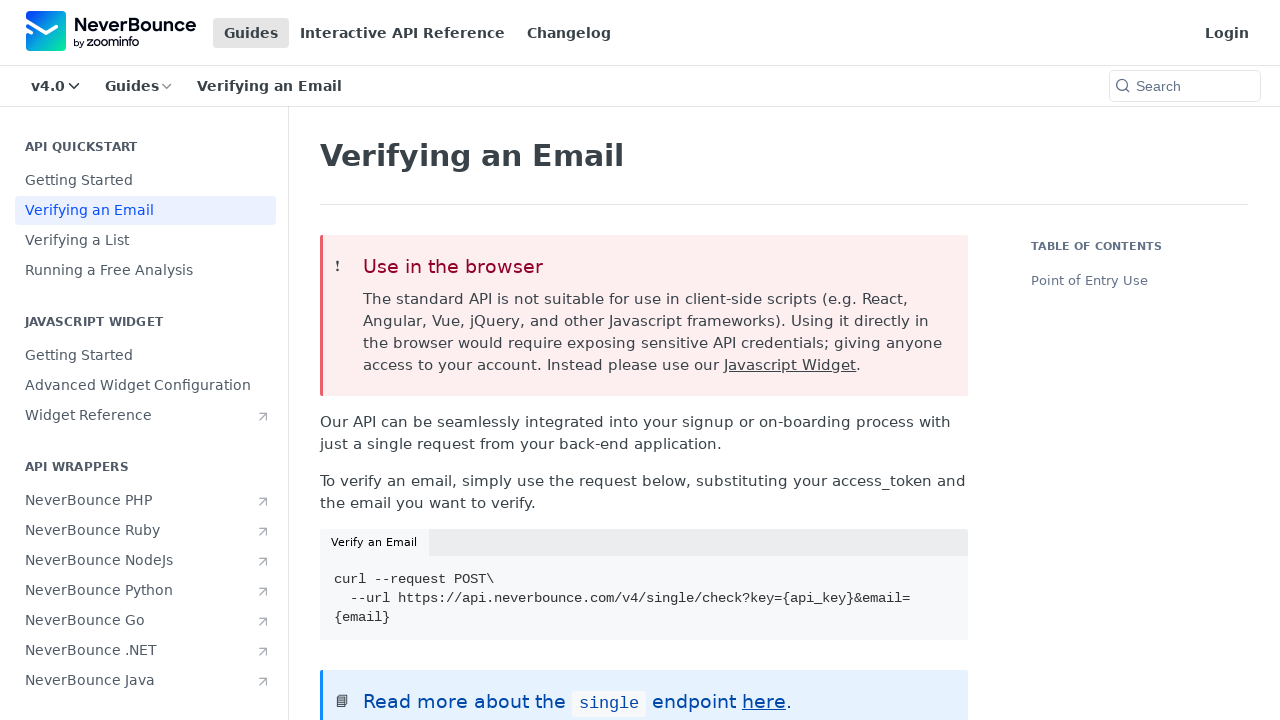

--- FILE ---
content_type: text/html; charset=utf-8
request_url: https://developers.neverbounce.com/v4.0/docs/verifying-an-email
body_size: 26076
content:
<!DOCTYPE html><html lang="en" style="" data-color-mode="light" class=" useReactApp  "><head><meta charset="utf-8"><meta name="readme-deploy" content="5.560.0"><meta name="readme-subdomain" content="neverbounce"><meta name="readme-repo" content="neverbounce-1f28ea286f35"><meta name="readme-basepath-version" content="v4.0.0"><meta name="readme-version" content="4.0"><title>Verifying an Email</title><meta name="description" content="❗️Use in the browserThe standard API is not suitable for use in client-side scripts (e.g. React, Angular, Vue, jQuery, and other Javascript frameworks). Using it directly in the browser would require exposing sensitive API credentials; giving anyone access to your account. Instead please use our Jav…" data-rh="true"><meta property="og:title" content="Verifying an Email" data-rh="true"><meta property="og:description" content="❗️Use in the browserThe standard API is not suitable for use in client-side scripts (e.g. React, Angular, Vue, jQuery, and other Javascript frameworks). Using it directly in the browser would require exposing sensitive API credentials; giving anyone access to your account. Instead please use our Jav…" data-rh="true"><meta property="og:site_name" content="Developers | NeverBounce"><meta name="twitter:title" content="Verifying an Email" data-rh="true"><meta name="twitter:description" content="❗️Use in the browserThe standard API is not suitable for use in client-side scripts (e.g. React, Angular, Vue, jQuery, and other Javascript frameworks). Using it directly in the browser would require exposing sensitive API credentials; giving anyone access to your account. Instead please use our Jav…" data-rh="true"><meta name="twitter:card" content="summary_large_image"><meta name="viewport" content="width=device-width, initial-scale=1.0"><meta property="og:image" content="https://cdn.readme.io/og-image/create?type=docs&amp;title=Verifying%20an%20Email&amp;projectTitle=Developers%20%7C%20NeverBounce&amp;description=%E2%9D%97%EF%B8%8FUse%20in%20the%20browserThe%20standard%20API%20is%20not%20suitable%20for%20use%20in%20client-side%20scripts%20(e.g.%20React%2C%20Angular%2C%20Vue%2C%20jQuery%2C%20and%20other%20Javascript%20frameworks).%20Using%20it%20directly%20in%20the%20browser%20would%20require%20exposing%20sensitive%20API%20credentials%3B%20giving%20anyone%20access%20to%20your%20account.%20Instead%20please%20use%20our%20Jav%E2%80%A6&amp;logoUrl=https%3A%2F%2Ffiles.readme.io%2Fb51a12d-small-readme-color.png&amp;color=%23FFFFFF&amp;variant=light" data-rh="true"><meta name="twitter:image" content="https://cdn.readme.io/og-image/create?type=docs&amp;title=Verifying%20an%20Email&amp;projectTitle=Developers%20%7C%20NeverBounce&amp;description=%E2%9D%97%EF%B8%8FUse%20in%20the%20browserThe%20standard%20API%20is%20not%20suitable%20for%20use%20in%20client-side%20scripts%20(e.g.%20React%2C%20Angular%2C%20Vue%2C%20jQuery%2C%20and%20other%20Javascript%20frameworks).%20Using%20it%20directly%20in%20the%20browser%20would%20require%20exposing%20sensitive%20API%20credentials%3B%20giving%20anyone%20access%20to%20your%20account.%20Instead%20please%20use%20our%20Jav%E2%80%A6&amp;logoUrl=https%3A%2F%2Ffiles.readme.io%2Fb51a12d-small-readme-color.png&amp;color=%23FFFFFF&amp;variant=light" data-rh="true"><meta property="og:image:width" content="1200"><meta property="og:image:height" content="630"><link id="favicon" rel="shortcut icon" href="https://files.readme.io/7680b5d-small-new_favicon.png" type="image/png"><link rel="canonical" href="https://developers.neverbounce.com/v4.0/docs/verifying-an-email"><script src="https://cdn.readme.io/public/js/unauthorized-redirect.js?1766442808655"></script><script src="https://cdn.readme.io/public/js/cash-dom.min.js?1766442808655"></script><link data-chunk="Footer" rel="preload" as="style" href="https://cdn.readme.io/public/hub/web/Footer.7ca87f1efe735da787ba.css">
<link data-chunk="RMDX" rel="preload" as="style" href="https://cdn.readme.io/public/hub/web/RMDX.9331f322bb5b573f9d25.css">
<link data-chunk="RMDX" rel="preload" as="style" href="https://cdn.readme.io/public/hub/web/28788.a87032107f4fd478ffc3.css">
<link data-chunk="Doc" rel="preload" as="style" href="https://cdn.readme.io/public/hub/web/Doc.100ebd4dd8aa74937d1d.css">
<link data-chunk="Doc" rel="preload" as="style" href="https://cdn.readme.io/public/hub/web/67852.27956553f699a9f09c01.css">
<link data-chunk="SuperHubSearch" rel="preload" as="style" href="https://cdn.readme.io/public/hub/web/SuperHubSearch.6a1ff81afa1809036d22.css">
<link data-chunk="Header" rel="preload" as="style" href="https://cdn.readme.io/public/hub/web/Header.9cca5cd8695b199e13b3.css">
<link data-chunk="Containers-EndUserContainer" rel="preload" as="style" href="https://cdn.readme.io/public/hub/web/Containers-EndUserContainer.c474218e3da23db49451.css">
<link data-chunk="main" rel="preload" as="style" href="https://cdn.readme.io/public/hub/web/main.5d2f0451354f522efba7.css">
<link data-chunk="main" rel="preload" as="style" href="https://cdn.readme.io/public/hub/web/ui-styles.920e73ff7b92c665c736.css">
<link data-chunk="main" rel="preload" as="script" href="https://cdn.readme.io/public/hub/web/main.e07b5f7a2b75e29a4818.js">
<link data-chunk="routes-SuperHub" rel="preload" as="script" href="https://cdn.readme.io/public/hub/web/routes-SuperHub.dbe847b0851db964caad.js">
<link data-chunk="Containers-EndUserContainer" rel="preload" as="script" href="https://cdn.readme.io/public/hub/web/Containers-EndUserContainer.b902e16b915b9acb54fb.js">
<link data-chunk="Header" rel="preload" as="script" href="https://cdn.readme.io/public/hub/web/Header.4d0de3e8a1b6c12a6509.js">
<link data-chunk="core-icons-chevron-down-svg" rel="preload" as="script" href="https://cdn.readme.io/public/hub/web/core-icons-chevron-down-svg.1500d4048db301af0f24.js">
<link data-chunk="core-icons-chevron-up-down-svg" rel="preload" as="script" href="https://cdn.readme.io/public/hub/web/core-icons-chevron-up-down-svg.7e2a19f84d9f878e947a.js">
<link data-chunk="SuperHubSearch" rel="preload" as="script" href="https://cdn.readme.io/public/hub/web/13766.d772ba54efb1db56d529.js">
<link data-chunk="SuperHubSearch" rel="preload" as="script" href="https://cdn.readme.io/public/hub/web/46123.69ebc12c0e2bace354b5.js">
<link data-chunk="SuperHubSearch" rel="preload" as="script" href="https://cdn.readme.io/public/hub/web/6146.f99bcbc8d654cc36d7c8.js">
<link data-chunk="SuperHubSearch" rel="preload" as="script" href="https://cdn.readme.io/public/hub/web/88836.466db83f0dbc8536e6f1.js">
<link data-chunk="SuperHubSearch" rel="preload" as="script" href="https://cdn.readme.io/public/hub/web/SuperHubSearch.0ead958728f6efabb0a4.js">
<link data-chunk="core-icons-search-svg" rel="preload" as="script" href="https://cdn.readme.io/public/hub/web/core-icons-search-svg.188b3766d12ac3a86b64.js">
<link data-chunk="core-icons-custom-pages-svg" rel="preload" as="script" href="https://cdn.readme.io/public/hub/web/core-icons-custom-pages-svg.4af85e07cd1067d86542.js">
<link data-chunk="Doc" rel="preload" as="script" href="https://cdn.readme.io/public/hub/web/23781.e74aa301646844cc6f02.js">
<link data-chunk="Doc" rel="preload" as="script" href="https://cdn.readme.io/public/hub/web/16563.8ee90e74136685c009f7.js">
<link data-chunk="Doc" rel="preload" as="script" href="https://cdn.readme.io/public/hub/web/96652.8b6d209fa5e555ea4745.js">
<link data-chunk="Doc" rel="preload" as="script" href="https://cdn.readme.io/public/hub/web/44915.ced5544cfd116c07bcd5.js">
<link data-chunk="Doc" rel="preload" as="script" href="https://cdn.readme.io/public/hub/web/86805.9855de64ba6674844a32.js">
<link data-chunk="Doc" rel="preload" as="script" href="https://cdn.readme.io/public/hub/web/6349.6701abb57dd60bca35d2.js">
<link data-chunk="Doc" rel="preload" as="script" href="https://cdn.readme.io/public/hub/web/68075.62a5eb188c2d4e566c6b.js">
<link data-chunk="Doc" rel="preload" as="script" href="https://cdn.readme.io/public/hub/web/67852.8565813f5dcc707f1116.js">
<link data-chunk="Doc" rel="preload" as="script" href="https://cdn.readme.io/public/hub/web/79711.d5a913b5bac72c11f75d.js">
<link data-chunk="Doc" rel="preload" as="script" href="https://cdn.readme.io/public/hub/web/39819.bd1e3d3ce6c88b669b49.js">
<link data-chunk="Doc" rel="preload" as="script" href="https://cdn.readme.io/public/hub/web/10949.ec4db2d4c5b8f788b624.js">
<link data-chunk="Doc" rel="preload" as="script" href="https://cdn.readme.io/public/hub/web/Doc.897f2eb9061678ea00d8.js">
<link data-chunk="ConnectMetadata" rel="preload" as="script" href="https://cdn.readme.io/public/hub/web/ConnectMetadata.cc6ca7d8f0a3ad9514e4.js">
<link data-chunk="RMDX" rel="preload" as="script" href="https://cdn.readme.io/public/hub/web/48424.bb37c5885520ec98c35d.js">
<link data-chunk="RMDX" rel="preload" as="script" href="https://cdn.readme.io/public/hub/web/99947.1ce5a0ee52c06ee3aa91.js">
<link data-chunk="RMDX" rel="preload" as="script" href="https://cdn.readme.io/public/hub/web/45496.0fe3400ead30b64a9a55.js">
<link data-chunk="RMDX" rel="preload" as="script" href="https://cdn.readme.io/public/hub/web/28788.7c01362395ffe7c21203.js">
<link data-chunk="RMDX" rel="preload" as="script" href="https://cdn.readme.io/public/hub/web/31165.bac4906f0f0787b49938.js">
<link data-chunk="RMDX" rel="preload" as="script" href="https://cdn.readme.io/public/hub/web/RMDX.c6c5418633949bf7775c.js">
<link data-chunk="Footer" rel="preload" as="script" href="https://cdn.readme.io/public/hub/web/Footer.b22d47c399e3de6aa385.js">
<link data-chunk="main" rel="stylesheet" href="https://cdn.readme.io/public/hub/web/ui-styles.920e73ff7b92c665c736.css">
<link data-chunk="main" rel="stylesheet" href="https://cdn.readme.io/public/hub/web/main.5d2f0451354f522efba7.css">
<link data-chunk="Containers-EndUserContainer" rel="stylesheet" href="https://cdn.readme.io/public/hub/web/Containers-EndUserContainer.c474218e3da23db49451.css">
<link data-chunk="Header" rel="stylesheet" href="https://cdn.readme.io/public/hub/web/Header.9cca5cd8695b199e13b3.css">
<link data-chunk="SuperHubSearch" rel="stylesheet" href="https://cdn.readme.io/public/hub/web/SuperHubSearch.6a1ff81afa1809036d22.css">
<link data-chunk="Doc" rel="stylesheet" href="https://cdn.readme.io/public/hub/web/67852.27956553f699a9f09c01.css">
<link data-chunk="Doc" rel="stylesheet" href="https://cdn.readme.io/public/hub/web/Doc.100ebd4dd8aa74937d1d.css">
<link data-chunk="RMDX" rel="stylesheet" href="https://cdn.readme.io/public/hub/web/28788.a87032107f4fd478ffc3.css">
<link data-chunk="RMDX" rel="stylesheet" href="https://cdn.readme.io/public/hub/web/RMDX.9331f322bb5b573f9d25.css">
<link data-chunk="Footer" rel="stylesheet" href="https://cdn.readme.io/public/hub/web/Footer.7ca87f1efe735da787ba.css"><!-- CUSTOM CSS--><style title="rm-custom-css">:root{--project-color-primary:#FFFFFF;--project-color-inverse:#222;--recipe-button-color:#2261FF;--recipe-button-color-hover:#0035bb;--recipe-button-color-active:#002788;--recipe-button-color-focus:rgba(34, 97, 255, 0.25);--recipe-button-color-disabled:#eef3ff}[id=enterprise] .ReadMeUI[is=AlgoliaSearch]{--project-color-primary:#FFFFFF;--project-color-inverse:#222}a{color:var(--color-link-primary,#2261ff)}a:hover{color:var(--color-link-primary-darken-5,#0035bb)}a.text-muted:hover{color:var(--color-link-primary,#2261ff)}.btn.btn-primary{background-color:#2261ff}.btn.btn-primary:hover{background-color:#0035bb}.theme-line #hub-landing-top h2{color:#2261ff}#hub-landing-top .btn:hover{color:#2261ff}.theme-line #hub-landing-top .btn:hover{color:#fff}.theme-solid header#hub-header #header-top{background-color:#fff}.theme-solid.header-gradient header#hub-header #header-top{background:linear-gradient(to bottom,#fff,#4fddd5)}.theme-solid.header-custom header#hub-header #header-top{background-image:url(https://files.readme.io/d4fa30d-readme-banner.png)}.theme-line header#hub-header #header-top{border-bottom-color:#fff}.theme-line header#hub-header #header-top .btn{background-color:#fff}header#hub-header #header-top #header-logo{width:171px;height:40px;margin-top:0;background-image:url(https://files.readme.io/3c6d9d7-small-fulllogo.png)}#hub-subheader-parent #hub-subheader .hub-subheader-breadcrumbs .dropdown-menu a:hover{background-color:#fff}#subheader-links a.active{color:#fff!important;box-shadow:inset 0 -2px 0 #fff}#subheader-links a:hover{color:#fff!important;box-shadow:inset 0 -2px 0 #fff;opacity:.7}.discussion .submit-vote.submit-vote-parent.voted a.submit-vote-button{background-color:#2261ff}section#hub-discuss .discussion a .discuss-body h4{color:#2261ff}section#hub-discuss .discussion a:hover .discuss-body h4{color:#0035bb}#hub-subheader-parent #hub-subheader.sticky-header.sticky{border-bottom-color:#2261ff}#hub-subheader-parent #hub-subheader.sticky-header.sticky .search-box{border-bottom-color:#2261ff}#hub-search-results h3 em{color:#2261ff}.main_background,.tag-item{background:#2261ff!important}.main_background:hover{background:#0035bb!important}.main_color{color:#fff!important}.border_bottom_main_color{border-bottom:2px solid #fff}.main_color_hover:hover{color:#fff!important}section#hub-discuss h1{color:#2261ff}#hub-reference .hub-api .api-definition .api-try-it-out.active{border-color:#2261ff;background-color:#2261ff}#hub-reference .hub-api .api-definition .api-try-it-out.active:hover{background-color:#0035bb;border-color:#0035bb}#hub-reference .hub-api .api-definition .api-try-it-out:hover{border-color:#2261ff;color:#2261ff}#hub-reference .hub-reference .logs .logs-empty .logs-login-button,#hub-reference .hub-reference .logs .logs-login .logs-login-button{background-color:var(--project-color-primary,#2261ff);border-color:var(--project-color-primary,#2261ff)}#hub-reference .hub-reference .logs .logs-empty .logs-login-button:hover,#hub-reference .hub-reference .logs .logs-login .logs-login-button:hover{background-color:#0035bb;border-color:#0035bb}#hub-reference .hub-reference .logs .logs-empty>svg>path,#hub-reference .hub-reference .logs .logs-login>svg>path{fill:#2261ff;fill:var(--project-color-primary,#2261ff)}#hub-reference .hub-reference .logs:last-child .logs-empty,#hub-reference .hub-reference .logs:last-child .logs-login{margin-bottom:35px}#hub-reference .hub-reference .hub-reference-section .hub-reference-left header .hub-reference-edit:hover{color:#2261ff}.main-color-accent{border-bottom:3px solid #fff;padding-bottom:8px}/*! BEGIN HUB_CUSTOM_STYLES *//*! END HUB_CUSTOM_STYLES */</style><meta name="loadedProject" content="neverbounce"><script>var storedColorMode = `light` === 'system' ? window.localStorage.getItem('color-scheme') : `light`
document.querySelector('[data-color-mode]').setAttribute('data-color-mode', storedColorMode)</script><script id="config" type="application/json" data-json="{&quot;algoliaIndex&quot;:&quot;readme_search_v2&quot;,&quot;amplitude&quot;:{&quot;apiKey&quot;:&quot;dc8065a65ef83d6ad23e37aaf014fc84&quot;,&quot;enabled&quot;:true},&quot;asset_url&quot;:&quot;https://cdn.readme.io&quot;,&quot;domain&quot;:&quot;readme.io&quot;,&quot;domainFull&quot;:&quot;https://dash.readme.com&quot;,&quot;encryptedLocalStorageKey&quot;:&quot;ekfls-2025-03-27&quot;,&quot;fullstory&quot;:{&quot;enabled&quot;:true,&quot;orgId&quot;:&quot;FSV9A&quot;},&quot;git&quot;:{&quot;sync&quot;:{&quot;bitbucket&quot;:{&quot;installationLink&quot;:&quot;https://developer.atlassian.com/console/install/310151e6-ca1a-4a44-9af6-1b523fea0561?signature=AYABeMn9vqFkrg%2F1DrJAQxSyVf4AAAADAAdhd3Mta21zAEthcm46YXdzOmttczp1cy13ZXN0LTI6NzA5NTg3ODM1MjQzOmtleS83MDVlZDY3MC1mNTdjLTQxYjUtOWY5Yi1lM2YyZGNjMTQ2ZTcAuAECAQB4IOp8r3eKNYw8z2v%2FEq3%2FfvrZguoGsXpNSaDveR%2FF%2Fo0BHUxIjSWx71zNK2RycuMYSgAAAH4wfAYJKoZIhvcNAQcGoG8wbQIBADBoBgkqhkiG9w0BBwEwHgYJYIZIAWUDBAEuMBEEDOJgARbqndU9YM%2FRdQIBEIA7unpCah%2BIu53NA72LkkCDhNHOv%2BgRD7agXAO3jXqw0%2FAcBOB0%2F5LmpzB5f6B1HpkmsAN2i2SbsFL30nkAB2F3cy1rbXMAS2Fybjphd3M6a21zOmV1LXdlc3QtMTo3MDk1ODc4MzUyNDM6a2V5LzQ2MzBjZTZiLTAwYzMtNGRlMi04NzdiLTYyN2UyMDYwZTVjYwC4AQICAHijmwVTMt6Oj3F%2B0%2B0cVrojrS8yZ9ktpdfDxqPMSIkvHAGT%[base64]%2BMHwGCSqGSIb3DQEHBqBvMG0CAQAwaAYJKoZIhvcNAQcBMB4GCWCGSAFlAwQBLjARBAzzWhThsIgJwrr%2FY2ECARCAOxoaW9pob21lweyAfrIm6Fw7gd8D%2B%2F8LHk4rl3jjULDM35%2FVPuqBrqKunYZSVCCGNGB3RqpQJr%2FasASiAgAAAAAMAAAQAAAAAAAAAAAAAAAAAEokowLKsF1tMABEq%2BKNyJP%2F%2F%2F%2F%2FAAAAAQAAAAAAAAAAAAAAAQAAADJLzRcp6MkqKR43PUjOiRxxbxXYhLc6vFXEutK3%2BQ71yuPq4dC8pAHruOVQpvVcUSe8dptV8c7wR8BTJjv%2F%2FNe8r0g%3D&amp;product=bitbucket&quot;}}},&quot;metrics&quot;:{&quot;billingCronEnabled&quot;:&quot;true&quot;,&quot;dashUrl&quot;:&quot;https://m.readme.io&quot;,&quot;defaultUrl&quot;:&quot;https://m.readme.io&quot;,&quot;exportMaxRetries&quot;:12,&quot;wsUrl&quot;:&quot;wss://m.readme.io&quot;},&quot;micro&quot;:{&quot;baseUrl&quot;:&quot;https://micro-beta.readme.com&quot;},&quot;proxyUrl&quot;:&quot;https://try.readme.io&quot;,&quot;readmeRecaptchaSiteKey&quot;:&quot;6LesVBYpAAAAAESOCHOyo2kF9SZXPVb54Nwf3i2x&quot;,&quot;releaseVersion&quot;:&quot;5.560.0&quot;,&quot;reservedWords&quot;:{&quot;tools&quot;:[&quot;execute-request&quot;,&quot;get-code-snippet&quot;,&quot;get-endpoint&quot;,&quot;get-request-body&quot;,&quot;get-response-schema&quot;,&quot;get-server-variables&quot;,&quot;list-endpoints&quot;,&quot;list-security-schemes&quot;,&quot;list-specs&quot;,&quot;search-specs&quot;,&quot;search&quot;,&quot;fetch&quot;]},&quot;sentry&quot;:{&quot;dsn&quot;:&quot;https://3bbe57a973254129bcb93e47dc0cc46f@o343074.ingest.sentry.io/2052166&quot;,&quot;enabled&quot;:true},&quot;shMigration&quot;:{&quot;promoVideo&quot;:&quot;&quot;,&quot;forceWaitlist&quot;:false,&quot;migrationPreview&quot;:false},&quot;sslBaseDomain&quot;:&quot;readmessl.com&quot;,&quot;sslGenerationService&quot;:&quot;ssl.readmessl.com&quot;,&quot;stripePk&quot;:&quot;pk_live_5103PML2qXbDukVh7GDAkQoR4NSuLqy8idd5xtdm9407XdPR6o3bo663C1ruEGhXJjpnb2YCpj8EU1UvQYanuCjtr00t1DRCf2a&quot;,&quot;superHub&quot;:{&quot;newProjectsEnabled&quot;:true},&quot;wootric&quot;:{&quot;accountToken&quot;:&quot;NPS-122b75a4&quot;,&quot;enabled&quot;:true}}"></script></head><body class="body-none theme-solid header-solid header-bg-size-cover header-bg-pos-cc header-overlay-circuits reference-layout-row lumosity-light "><div id="ssr-top"></div><div id="ssr-main"><div class="App ThemeContext ThemeContext_light ThemeContext_classic" style="--color-primary:#FFFFFF;--color-primary-inverse:#384248;--color-primary-alt:#4FDDD5;--color-primary-darken-10:#e6e6e6;--color-primary-darken-20:#cccccc;--color-primary-alpha-25:rgba(255, 255, 255, 0.25);--color-link-primary:#2261FF;--color-link-primary-darken-5:#084fff;--color-link-primary-darken-10:#0044ee;--color-link-primary-darken-20:#0035bb;--color-link-primary-alpha-50:rgba(34, 97, 255, 0.5);--color-link-primary-alpha-25:rgba(34, 97, 255, 0.25);--color-link-background:rgba(34, 97, 255, 0.09);--color-link-text:#fff;--color-login-link:#018ef5;--color-login-link-text:#fff;--color-login-link-darken-10:#0171c2;--color-login-link-primary-alpha-50:rgba(1, 142, 245, 0.5)"><div class="SuperHub2RNxzk6HzHiJ"><div class="ContentWithOwlbotx4PaFDoA1KMz"><div class="ContentWithOwlbot-content2X1XexaN8Lf2"><header class="Header3zzata9F_ZPQ rm-Header_classic Header_collapsible3n0YXfOvb_Al rm-Header"><div class="rm-Header-top Header-topuTMpygDG4e1V Header-top_classic3g7Q6zoBy8zh"><div class="rm-Container rm-Container_flex"><div style="outline:none" tabindex="-1"><a href="#content" target="_self" class="Button Button_md rm-JumpTo Header-jumpTo3IWKQXmhSI5D Button_primary">Jump to Content</a></div><div class="rm-Header-left Header-leftADQdGVqx1wqU"><a class="rm-Logo Header-logo1Xy41PtkzbdG" href="/v4.0/docs" target="_self"><img alt="Developers | NeverBounce" class="rm-Logo-img rm-Logo-img_lg Header-logo-img3YvV4lcGKkeb" src="https://files.readme.io/3c6d9d7-small-fulllogo.png"/></a><a aria-current="page" class="Button Button_md rm-Header-link rm-Header-top-link Button_slate_text rm-Header-top-link_active Header-link2tXYTgXq85zW active" href="/v4.0/docs" target="_self">Guides</a><a class="Button Button_md rm-Header-link rm-Header-top-link Button_slate_text Header-link2tXYTgXq85zW" href="/v4.0/reference" target="_self">Interactive API Reference</a><a class="Button Button_md rm-Header-link rm-Header-top-link Button_slate_text Header-link2tXYTgXq85zW" href="/v4.0/changelog" target="_self">Changelog</a></div><div class="rm-Header-left Header-leftADQdGVqx1wqU Header-left_mobile1RG-X93lx6PF"><div><button aria-label="Toggle navigation menu" class="icon-menu menu3d6DYNDa3tk5" type="button"></button><div class=""><div class="Flyout95xhYIIoTKtc undefined rm-Flyout" data-testid="flyout"><div class="MobileFlyout1hHJpUd-nYkd"><a aria-current="page" class="rm-MobileFlyout-item NavItem-item1gDDTqaXGhm1 NavItem-item_mobile1qG3gd-Mkck-  active" href="/v4.0/docs" target="_self"><i class="icon-guides NavItem-badge1qOxpfTiALoz rm-Header-bottom-link-icon"></i><span class="NavItem-textSlZuuL489uiw">Guides</span></a><a class="rm-MobileFlyout-item NavItem-item1gDDTqaXGhm1 NavItem-item_mobile1qG3gd-Mkck- " href="/v4.0/reference" target="_self"><i class="icon-references NavItem-badge1qOxpfTiALoz rm-Header-bottom-link-icon"></i><span class="NavItem-textSlZuuL489uiw">Interactive API Reference</span></a><a class="rm-MobileFlyout-item NavItem-item1gDDTqaXGhm1 NavItem-item_mobile1qG3gd-Mkck- " href="/v4.0/changelog" target="_self"><i class="icon-changelog NavItem-badge1qOxpfTiALoz rm-Header-bottom-link-icon"></i><span class="NavItem-textSlZuuL489uiw">Changelog</span></a><select class="Select Select_md NavItem-item1gDDTqaXGhm1 NavItem-item_select3UEfLN-oSjxp NavItem-item_mobile1qG3gd-Mkck-"><option data-url="/v3.0/docs" value="3.0">v3.0</option><option data-url="#" value="4.0" selected="">v4.0</option><option data-url="/v4.1/docs" value="4.1">v4.1</option><option data-url="/docs" value="4.2">v4.2</option></select><hr class="MobileFlyout-divider10xf7R2X1MeW"/><a aria-current="page" class="rm-MobileFlyout-item NavItem-item1gDDTqaXGhm1 NavItem-item_mobile1qG3gd-Mkck- NavItem_dropdown-muted1xJVuczwGc74 active" href="/v4.0/docs" target="_self">Guides</a><a class="rm-MobileFlyout-item NavItem-item1gDDTqaXGhm1 NavItem-item_mobile1qG3gd-Mkck- NavItem_dropdown-muted1xJVuczwGc74" href="/v4.0/reference" target="_self">Interactive API Reference</a><a class="rm-MobileFlyout-item NavItem-item1gDDTqaXGhm1 NavItem-item_mobile1qG3gd-Mkck- NavItem_dropdown-muted1xJVuczwGc74" href="/v4.0/changelog" target="_self">Changelog</a><a class="rm-MobileFlyout-item NavItem-item1gDDTqaXGhm1 NavItem-item_mobile1qG3gd-Mkck- NavItem_dropdown-muted1xJVuczwGc74" href="https://app.neverbounce.com" rel="noopener" target="_blank" to="https://app.neverbounce.com">Login</a><a class="MobileFlyout-logo3Lq1eTlk1K76 Header-logo1Xy41PtkzbdG rm-Logo" href="/v4.0/docs" target="_self"><img alt="Developers | NeverBounce" class="Header-logo-img3YvV4lcGKkeb rm-Logo-img" src="https://files.readme.io/3c6d9d7-small-fulllogo.png"/></a></div></div></div></div><div class="Header-left-nav2xWPWMNHOGf_"><i class="icon-guides Header-left-nav-icon10glJKFwewOv"></i>Guides</div></div><div class="rm-Header-right Header-right21PC2XTT6aMg"><span class="Header-right_desktop14ja01RUQ7HE"><a class="Button Button_md rm-Header-link rm-Header-top-link Button_slate_text Header-link2tXYTgXq85zW" href="https://app.neverbounce.com" target="_self" to="https://app.neverbounce.com">Login</a></span><div class="Header-searchtb6Foi0-D9Vx"><button aria-label="Search ⌘k" class="rm-SearchToggle" data-symbol="⌘"><div class="rm-SearchToggle-icon icon-search1"></div></button></div></div></div></div><div class="Header-bottom2eLKOFXMEmh5 Header-bottom_classic rm-Header-bottom"><div class="rm-Container rm-Container_flex"><nav aria-label="Primary navigation" class="Header-leftADQdGVqx1wqU Header-subnavnVH8URdkgvEl" role="navigation"><div class="rm-VersionDropdown Dropdown Dropdown_closed" data-testid="dropdown-container"><button aria-haspopup="dialog" class="Button Button_slate_text Button_md VersionDropdown1GXDUTxJ1T95 rm-Header-bottom-link Dropdown-toggle Button_primary" type="button"><span class="Truncate1OzxBYrNNfH3" style="--Truncate-max-width:150px">v4.0</span><span class="IconWrapper Icon-wrapper2z2wVIeGsiUy"><svg fill="none" viewBox="0 0 24 24" class="Icon Icon3_D2ysxFZ_ll Icon-svg2Lm7f6G9Ly5a" data-name="chevron-down" role="img" style="--icon-color:inherit;--icon-size:inherit;--icon-stroke-width:2px"><path stroke="currentColor" stroke-linecap="round" stroke-linejoin="round" d="m6 9 6 6 6-6" class="icon-stroke-width"></path></svg></span></button></div><div class="rm-NavLinksDropdown Dropdown Dropdown_closed" data-testid="dropdown-container"><div class="Dropdown-toggle" aria-haspopup="dialog"><button class="rm-Header-link rm-Header-bottom-link NavItem2xSfFaVqfRjy Button Button_slate_text Button_md" type="button"><span>Guides</span><i class="NavItem-chevron3ZtU4bd1q5sy icon-chevron-down"></i></button></div></div><span class="rm-Header-link rm-Header-bottom-link NavItem2xSfFaVqfRjy NavItem_inactive1YE6SGanIJp5">Verifying an Email</span></nav><button align="center" justify="between" style="--flex-gap:var(--xs)" class="Button Button_sm Flex Flex_row MobileSubnav1DsTfasXloM2 Button_contrast Button_contrast_outline" type="button"><span class="Button-label">Verifying an Email</span><span class="IconWrapper Icon-wrapper2z2wVIeGsiUy"><svg fill="none" viewBox="0 0 24 24" class="Icon Icon3_D2ysxFZ_ll Icon-svg2Lm7f6G9Ly5a" data-name="chevron-up-down" role="img" style="--icon-color:inherit;--icon-size:inherit;--icon-stroke-width:2px"><path stroke="currentColor" stroke-linecap="round" stroke-linejoin="round" d="m6 16 6 6 6-6M18 8l-6-6-6 6" class="icon-stroke-width"></path></svg></span></button><div class="rm-Header-search Header-searchtb6Foi0-D9Vx Header-search_classic rm-Header-search_feather Header-search_featherYsmQBn55F3d9"><button aria-label="Search k" class="rm-SearchToggle" data-symbol=""><div class="rm-SearchToggle-icon icon-search1"></div><div class="Header-search-placeholder3Vx4OmMPcjAi rm-SearchToggle-placeholder">Search</div><kbd class="KbdShortcut3gsETbU1kkU0 rm-SearchToggle-shortcut"></kbd></button></div></div></div><div class="hub-search-results--reactApp " id="hub-search-results"><div class="hub-container"><div class="modal-backdrop show-modal rm-SearchModal" role="button" tabindex="0"><div aria-label="Search Dialog" class="SuperHubSearchI_obvfvvQi4g" id="AppSearch" role="tabpanel" tabindex="0"><div data-focus-guard="true" tabindex="-1" style="width:1px;height:0px;padding:0;overflow:hidden;position:fixed;top:1px;left:1px"></div><div data-focus-lock-disabled="disabled" class="SuperHubSearch-container2BhYey2XE-Ij"><div class="SuperHubSearch-col1km8vLFgOaYj"><div class="SearchBoxnZBxftziZGcz"><input aria-label="Search" autoCapitalize="off" autoComplete="off" autoCorrect="off" spellcheck="false" tabindex="0" aria-required="false" class="Input Input_md SearchBox-inputR4jffU8l10iF" type="search" value=""/></div><div class="SearchTabs3rNhUK3HjrRJ"><div class="Tabs Tabs-list" role="tablist"><div aria-label="All" aria-selected="true" class="SearchTabs-tab1TrpmhQv840T Tabs-listItem Tabs-listItem_active" role="tab" tabindex="1"><span class="SearchTabs-tab1TrpmhQv840T"><span class="IconWrapper Icon-wrapper2z2wVIeGsiUy"><svg fill="none" viewBox="0 0 24 24" class="Icon Icon3_D2ysxFZ_ll Icon-svg2Lm7f6G9Ly5a icon" data-name="search" role="img" style="--icon-color:inherit;--icon-size:inherit;--icon-stroke-width:2px"><path stroke="currentColor" stroke-linecap="round" stroke-linejoin="round" d="M11 19a8 8 0 1 0 0-16 8 8 0 0 0 0 16ZM21 21l-4.35-4.35" class="icon-stroke-width"></path></svg></span>All</span></div><div aria-label="Pages" aria-selected="false" class="SearchTabs-tab1TrpmhQv840T Tabs-listItem" role="tab" tabindex="1"><span class="SearchTabs-tab1TrpmhQv840T"><span class="IconWrapper Icon-wrapper2z2wVIeGsiUy"><svg fill="none" viewBox="0 0 24 24" class="Icon Icon3_D2ysxFZ_ll Icon-svg2Lm7f6G9Ly5a icon" data-name="custom-pages" role="img" style="--icon-color:inherit;--icon-size:inherit;--icon-stroke-width:2px"><path stroke="currentColor" stroke-linecap="round" stroke-linejoin="round" d="M13 2H6a2 2 0 0 0-2 2v16a2 2 0 0 0 2 2h12a2 2 0 0 0 2-2V9l-7-7Z" class="icon-stroke-width"></path><path stroke="currentColor" stroke-linecap="round" stroke-linejoin="round" d="M13 2v7h7M12 11.333V12M12 18v.667M9.407 12.407l.473.473M14.12 17.12l.473.473M8.333 15H9M15 15h.667M9.407 17.593l.473-.473M14.12 12.88l.473-.473" class="icon-stroke-width"></path></svg></span>Pages</span></div></div></div><div class="rm-SearchModal-empty SearchResults35_kFOb1zvxX SearchResults_emptyiWzyXErtNcQJ"><span class="IconWrapper Icon-wrapper2z2wVIeGsiUy"><svg fill="none" viewBox="0 0 24 24" class="Icon Icon3_D2ysxFZ_ll Icon-svg2Lm7f6G9Ly5a rm-SearchModal-empty-icon icon icon-search" data-name="search" role="img" style="--icon-color:inherit;--icon-size:var(--icon-md);--icon-stroke-width:2px"><path stroke="currentColor" stroke-linecap="round" stroke-linejoin="round" d="M11 19a8 8 0 1 0 0-16 8 8 0 0 0 0 16ZM21 21l-4.35-4.35" class="icon-stroke-width"></path></svg></span><h6 class="Title Title6 rm-SearchModal-empty-text">Start typing to search…</h6></div></div></div><div data-focus-guard="true" tabindex="-1" style="width:1px;height:0px;padding:0;overflow:hidden;position:fixed;top:1px;left:1px"></div></div></div></div></div></header><main class="SuperHubDoc3Z-1XSVTg-Q1 rm-Guides" id="content"><div class="SuperHubDoc-container2RY1FPE4Ewze rm-Container rm-Container_flex"><nav aria-label="Secondary navigation" class="rm-Sidebar hub-sidebar reference-redesign Nav3C5f8FcjkaHj rm-Sidebar_guides" id="hub-sidebar" role="navigation"><div class="Sidebar1t2G1ZJq-vU1 rm-Sidebar hub-sidebar-content"><section class="Sidebar-listWrapper6Q9_yUrG906C rm-Sidebar-section"><h2 class="Sidebar-headingTRQyOa2pk0gh rm-Sidebar-heading">API Quickstart</h2><ul class="Sidebar-list_sidebarLayout3RaX72iQNOEI Sidebar-list3cZWQLaBf9k8 rm-Sidebar-list"><li class="Sidebar-item23D-2Kd61_k3"><a class="Sidebar-link2Dsha-r-GKh2 childless text-wrap rm-Sidebar-link" target="_self" href="/v4.0/docs/api-getting-started"><span class="Sidebar-link-textLuTE1ySm4Kqn"><span class="Sidebar-link-text_label1gCT_uPnx7Gu">Getting Started</span></span></a></li><li class="Sidebar-item23D-2Kd61_k3"><a aria-current="page" class="Sidebar-link2Dsha-r-GKh2 childless text-wrap rm-Sidebar-link active" target="_self" href="/v4.0/docs/verifying-an-email"><span class="Sidebar-link-textLuTE1ySm4Kqn"><span class="Sidebar-link-text_label1gCT_uPnx7Gu">Verifying an Email</span></span></a></li><li class="Sidebar-item23D-2Kd61_k3"><a class="Sidebar-link2Dsha-r-GKh2 childless text-wrap rm-Sidebar-link" target="_self" href="/v4.0/docs/verifying-a-list"><span class="Sidebar-link-textLuTE1ySm4Kqn"><span class="Sidebar-link-text_label1gCT_uPnx7Gu">Verifying a List</span></span></a></li><li class="Sidebar-item23D-2Kd61_k3"><a class="Sidebar-link2Dsha-r-GKh2 childless text-wrap rm-Sidebar-link" target="_self" href="/v4.0/docs/running-a-free-analysis"><span class="Sidebar-link-textLuTE1ySm4Kqn"><span class="Sidebar-link-text_label1gCT_uPnx7Gu">Running a Free Analysis</span></span></a></li></ul></section><section class="Sidebar-listWrapper6Q9_yUrG906C rm-Sidebar-section"><h2 class="Sidebar-headingTRQyOa2pk0gh rm-Sidebar-heading">Javascript Widget</h2><ul class="Sidebar-list_sidebarLayout3RaX72iQNOEI Sidebar-list3cZWQLaBf9k8 rm-Sidebar-list"><li class="Sidebar-item23D-2Kd61_k3"><a class="Sidebar-link2Dsha-r-GKh2 childless text-wrap rm-Sidebar-link" target="_self" href="/v4.0/docs/widget-getting-started"><span class="Sidebar-link-textLuTE1ySm4Kqn"><span class="Sidebar-link-text_label1gCT_uPnx7Gu">Getting Started</span></span></a></li><li class="Sidebar-item23D-2Kd61_k3"><a class="Sidebar-link2Dsha-r-GKh2 childless text-wrap rm-Sidebar-link" target="_self" href="/v4.0/docs/advanced-widget-configuration"><span class="Sidebar-link-textLuTE1ySm4Kqn"><span class="Sidebar-link-text_label1gCT_uPnx7Gu">Advanced Widget Configuration</span></span></a></li><li class="Sidebar-item23D-2Kd61_k3"><a class="Sidebar-link2Dsha-r-GKh2 childless text-wrap rm-Sidebar-link" rel="noopener" target="_blank" data-active="" href="/v4.0/reference#widget-overview"><span class="Sidebar-link-textLuTE1ySm4Kqn"><span class="Sidebar-link-text_label1gCT_uPnx7Gu">Widget Reference</span><i aria-label="Link" class="Sidebar-link-iconnjiqEiZlPn0W Sidebar-link-externalIcon1RcnjKm-3Ft8 icon-arrow-up-right" role="img"></i></span></a></li></ul></section><section class="Sidebar-listWrapper6Q9_yUrG906C rm-Sidebar-section"><h2 class="Sidebar-headingTRQyOa2pk0gh rm-Sidebar-heading">Api Wrappers</h2><ul class="Sidebar-list_sidebarLayout3RaX72iQNOEI Sidebar-list3cZWQLaBf9k8 rm-Sidebar-list"><li class="Sidebar-item23D-2Kd61_k3"><a class="Sidebar-link2Dsha-r-GKh2 childless text-wrap rm-Sidebar-link" rel="noopener" target="_blank" data-active="" href="https://github.com/NeverBounce/NeverBounceAPI-PHP"><span class="Sidebar-link-textLuTE1ySm4Kqn"><span class="Sidebar-link-text_label1gCT_uPnx7Gu">NeverBounce PHP</span><i aria-label="Link" class="Sidebar-link-iconnjiqEiZlPn0W Sidebar-link-externalIcon1RcnjKm-3Ft8 icon-arrow-up-right" role="img"></i></span></a></li><li class="Sidebar-item23D-2Kd61_k3"><a class="Sidebar-link2Dsha-r-GKh2 childless text-wrap rm-Sidebar-link" rel="noopener" target="_blank" data-active="" href="https://github.com/NeverBounce/NeverBounceApi-Ruby"><span class="Sidebar-link-textLuTE1ySm4Kqn"><span class="Sidebar-link-text_label1gCT_uPnx7Gu">NeverBounce Ruby</span><i aria-label="Link" class="Sidebar-link-iconnjiqEiZlPn0W Sidebar-link-externalIcon1RcnjKm-3Ft8 icon-arrow-up-right" role="img"></i></span></a></li><li class="Sidebar-item23D-2Kd61_k3"><a class="Sidebar-link2Dsha-r-GKh2 childless text-wrap rm-Sidebar-link" rel="noopener" target="_blank" data-active="" href="https://github.com/NeverBounce/NeverBounceApi-NodeJS"><span class="Sidebar-link-textLuTE1ySm4Kqn"><span class="Sidebar-link-text_label1gCT_uPnx7Gu">NeverBounce NodeJs</span><i aria-label="Link" class="Sidebar-link-iconnjiqEiZlPn0W Sidebar-link-externalIcon1RcnjKm-3Ft8 icon-arrow-up-right" role="img"></i></span></a></li><li class="Sidebar-item23D-2Kd61_k3"><a class="Sidebar-link2Dsha-r-GKh2 childless text-wrap rm-Sidebar-link" rel="noopener" target="_blank" data-active="" href="https://github.com/NeverBounce/NeverBounceApi-Python"><span class="Sidebar-link-textLuTE1ySm4Kqn"><span class="Sidebar-link-text_label1gCT_uPnx7Gu">NeverBounce Python</span><i aria-label="Link" class="Sidebar-link-iconnjiqEiZlPn0W Sidebar-link-externalIcon1RcnjKm-3Ft8 icon-arrow-up-right" role="img"></i></span></a></li><li class="Sidebar-item23D-2Kd61_k3"><a class="Sidebar-link2Dsha-r-GKh2 childless text-wrap rm-Sidebar-link" rel="noopener" target="_blank" data-active="" href="https://github.com/NeverBounce/NeverBounceApi-Go"><span class="Sidebar-link-textLuTE1ySm4Kqn"><span class="Sidebar-link-text_label1gCT_uPnx7Gu">NeverBounce Go</span><i aria-label="Link" class="Sidebar-link-iconnjiqEiZlPn0W Sidebar-link-externalIcon1RcnjKm-3Ft8 icon-arrow-up-right" role="img"></i></span></a></li><li class="Sidebar-item23D-2Kd61_k3"><a class="Sidebar-link2Dsha-r-GKh2 childless text-wrap rm-Sidebar-link" rel="noopener" target="_blank" data-active="" href="https://github.com/NeverBounce/NeverBounceApi-DotNet"><span class="Sidebar-link-textLuTE1ySm4Kqn"><span class="Sidebar-link-text_label1gCT_uPnx7Gu">NeverBounce .NET</span><i aria-label="Link" class="Sidebar-link-iconnjiqEiZlPn0W Sidebar-link-externalIcon1RcnjKm-3Ft8 icon-arrow-up-right" role="img"></i></span></a></li><li class="Sidebar-item23D-2Kd61_k3"><a class="Sidebar-link2Dsha-r-GKh2 childless text-wrap rm-Sidebar-link" rel="noopener" target="_blank" data-active="" href="https://github.com/NeverBounce/NeverBounceApi-Java"><span class="Sidebar-link-textLuTE1ySm4Kqn"><span class="Sidebar-link-text_label1gCT_uPnx7Gu">NeverBounce Java</span><i aria-label="Link" class="Sidebar-link-iconnjiqEiZlPn0W Sidebar-link-externalIcon1RcnjKm-3Ft8 icon-arrow-up-right" role="img"></i></span></a></li></ul></section><div class="readme-logo" id="readmeLogo">Powered by<!-- --> <a aria-label="ReadMe" href="https://readme.com?ref_src=hub&amp;project=neverbounce" style="color:unset"><i class="icon icon-readme" style="display:inline-block;min-width:71px"></i></a></div></div><button aria-label="Hide sidebar navigation" class="Nav-toggle-collapse39KxgTH727KL" type="button"></button></nav><article class="SuperHubDoc-article3ArTrEavUTKg rm-Article rm-Guides-SuperHub"><header id="content-head"><div class="row clearfix"><div class="col-xs-9"><h1>Verifying an Email</h1></div></div></header><div class="grid-container-fluid" id="content-container"><section class="content-body grid-75 "><div style="margin-left:31px" class="rm-Markdown markdown-body rm-Markdown markdown-body ng-non-bindable" data-testid="RDMD"><style>/*! tailwindcss v4.1.17 | MIT License | https://tailwindcss.com */
@layer theme, base, components, utilities;
@layer utilities;
</style><style data-tailwind-stylesheet="true"></style><blockquote class="callout callout_error" theme="❗️"><span class="callout-icon">❗️</span><h3 class="heading heading-3 header-scroll"><div class="heading-anchor anchor waypoint" id="use-in-the-browser"></div><div class="heading-text">Use in the browser</div><a aria-label="Skip link to Use in the browser" class="heading-anchor-icon fa fa-regular fa-anchor" href="#use-in-the-browser"></a></h3><p>The standard API is not suitable for use in client-side scripts (e.g. React, Angular, Vue, jQuery, and other Javascript frameworks). Using it directly in the browser would require exposing sensitive API credentials; giving anyone access to your account. Instead please use our <a target="_self" href="/v4.0/docs/widget-getting-started">Javascript Widget</a>.</p></blockquote>
<p>Our API can be seamlessly integrated into your signup or on-boarding process with just a single request from your back-end application.</p>
<p>To verify an email, simply use the request below, substituting your access_token and the email you want to verify.</p>
<div class="CodeTabs CodeTabs_initial theme-light"><div class="CodeTabs-toolbar"><button type="button" value="curl">Verify an Email</button></div><div class="CodeTabs-inner"><pre><button aria-label="Copy Code" class="rdmd-code-copy fa"></button><code class="rdmd-code lang- theme-light" data-lang="">curl --request POST\
  --url https://api.neverbounce.com/v4/single/check?key={api_key}&amp;email={email}</code></pre></div></div>
<blockquote class="callout callout_info" theme="📘"><span class="callout-icon">📘</span><h3 class="heading heading-3 header-scroll"><div class="heading-anchor anchor waypoint" id="read-more-about-the-single-endpoint-here"></div><div class="heading-text">Read more about the <button aria-label="Copy Code" class="rdmd-code-copy fa"></button><code class="rdmd-code lang- theme-light" data-lang="">single</code> endpoint <a target="_self" href="/v4.0/reference#single-check">here</a>.</div><a aria-label="Skip link to Read more about the ,[object Object], endpoint ,[object Object],." class="heading-anchor-icon fa fa-regular fa-anchor" href="#read-more-about-the-single-endpoint-here"></a></h3></blockquote>
<div class="CodeTabs CodeTabs_initial theme-light"><div class="CodeTabs-toolbar"><button type="button" value="json">Response</button></div><div class="CodeTabs-inner"><pre><button aria-label="Copy Code" class="rdmd-code-copy fa"></button><code class="rdmd-code lang- theme-light" data-lang="">{
  &quot;status&quot;: &quot;success&quot;,
  &quot;result&quot;: &quot;valid&quot;,
  &quot;flags&quot;: [
    &quot;has_dns&quot;,
    &quot;has_dns_mx&quot;
  ],
  &quot;suggested_correction&quot;: &quot;&quot;,
  &quot;retry_token&quot;: &quot;&quot;,
  &quot;execution_time&quot;: 499
}</code></pre></div></div>
<p>In the response, you’ll find the <button aria-label="Copy Code" class="rdmd-code-copy fa"></button><code class="rdmd-code lang- theme-light" data-lang="">result</code> parameter, this parameter will indicate the status of the email. View the different result codes <a target="_self" href="https://neverbounce.com/help/getting-started/result-codes/">here</a>.</p>
<h2 class="heading heading-2 header-scroll"><div class="heading-anchor anchor waypoint" id="point-of-entry-use"></div><div class="heading-text">Point of Entry Use</div><a aria-label="Skip link to Point of Entry Use" class="heading-anchor-icon fa fa-regular fa-anchor" href="#point-of-entry-use"></a></h2>
<p>A common scenario for using the single endpoint is to verify emails at the point of entry in web-forms; helping to keep your user base or newsletter list clean. At the point of entry, we suggest allowing valid, catchall (accept all / unverifiable), and unknown emails to proceed, while blocking only disposable and invalid emails. It is important to allow unknown results to proceed, as they may occur more frequently with the single endpoint than they do with bulk verification.</p>
<p>Additionally, we’ve found that with some smaller email hosts it is not uncommon to take several seconds (sometimes tens of seconds) to respond. It’s for this reason that we suggest enforcing a client side timeout of approximately 10 seconds in your HTTP request library (ie: Curl, Guzzle, Httparty, etc…) and treat any timeouts as unknowns.</p></div><div align="center" class="Flex Flex_row " justify="between" style="--flex-gap:var(--md)"><div class="UpdatedAt"><p class="DateLine "><i class="icon icon-watch"></i>Updated<!-- --> <!-- -->6 months ago<!-- --> </p></div></div><hr class="NextStepsDivider"/><nav aria-label="Pagination Controls" class="PaginationControlsjDYuqu8pBMUy rm-Pagination"><a class="PaginationControls-link254uPEbaP92i PaginationControls-link_left1G58BmNHDbVm" aria-label="Previous Page: Getting Started" href="/v4.0/docs/api-getting-started"><span class="PaginationControls-iconZbaZ3tgyhNmI icon-arrow-left2"></span><div class="PaginationControls-text3qEXHZU00znD PaginationControls-text_left3wBkn4C9R0W_">Getting Started</div></a><a class="PaginationControls-link254uPEbaP92i PaginationControls-link_right5lsfuICZqXYk" aria-label="Next Page: Verifying a List" href="/v4.0/docs/verifying-a-list"><div class="PaginationControls-text3qEXHZU00znD PaginationControls-text_right3EIfWubgRVVP">Verifying a List</div><span class="PaginationControls-iconZbaZ3tgyhNmI icon-arrow-right2"></span></a></nav></section><section class="content-toc grid-25 "><nav aria-label="Table of contents" role="navigation"><ul class="toc-list"><li><a class="tocHeader" href="#"><i class="icon icon-text-align-left"></i>Table of Contents</a></li><li class="toc-children"><ul>
<li><a href="#point-of-entry-use">Point of Entry Use</a></li>
</ul></li></ul></nav></section></div></article></div></main><footer aria-label="Status banner" class="Footer2U8XAPoGhlgO AppFooter rm-Banners"></footer><div class="ModalWrapper" id="ChatGPT-modal"></div></div></div></div><div class="ModalWrapper" id="tutorialmodal-root"></div></div></div><div class="ng-non-bindable"><script id="ssr-props" data-initial-props="{&quot;sidebars&quot;:{},&quot;apiBaseUrl&quot;:&quot;/&quot;,&quot;baseUrl&quot;:&quot;/v4.0&quot;,&quot;search&quot;:{&quot;appId&quot;:&quot;T28YKFATPY&quot;,&quot;searchApiKey&quot;:&quot;[base64]&quot;,&quot;indexName&quot;:&quot;readme_search_v2&quot;,&quot;projectsMeta&quot;:[{&quot;modules&quot;:{&quot;reference&quot;:true,&quot;examples&quot;:true,&quot;docs&quot;:true,&quot;landing&quot;:false,&quot;suggested_edits&quot;:false,&quot;discuss&quot;:false,&quot;changelog&quot;:true,&quot;logs&quot;:false,&quot;custompages&quot;:false,&quot;tutorials&quot;:false,&quot;graphql&quot;:false},&quot;id&quot;:&quot;58c065fbecdba00f0043555c&quot;,&quot;name&quot;:&quot;Developers | NeverBounce&quot;,&quot;subdomain&quot;:&quot;neverbounce&quot;,&quot;subpath&quot;:&quot;&quot;,&quot;nav_names&quot;:{&quot;discuss&quot;:&quot;&quot;,&quot;docs&quot;:&quot;Guides&quot;,&quot;reference&quot;:&quot;Interactive API Reference&quot;,&quot;changelog&quot;:&quot;&quot;,&quot;tutorials&quot;:&quot;&quot;,&quot;recipes&quot;:&quot;&quot;}}],&quot;UrlManager&quot;:{&quot;options&quot;:{&quot;child&quot;:false,&quot;parent&quot;:null,&quot;hasOneChild&quot;:false,&quot;project&quot;:null,&quot;version&quot;:null,&quot;lang&quot;:&quot;en&quot;},&quot;defaults&quot;:{&quot;lang&quot;:&quot;en&quot;}},&quot;urlManagerOpts&quot;:{&quot;lang&quot;:&quot;en&quot;,&quot;parent&quot;:{&quot;childrenProjects&quot;:[]},&quot;project&quot;:{&quot;subdomain&quot;:&quot;neverbounce&quot;},&quot;version&quot;:&quot;4.0&quot;}},&quot;customBlocks&quot;:[],&quot;document&quot;:{&quot;allow_crawlers&quot;:&quot;disabled&quot;,&quot;appearance&quot;:{&quot;icon&quot;:{&quot;name&quot;:null,&quot;type&quot;:null}},&quot;category&quot;:{&quot;uri&quot;:&quot;/branches/4.0/categories/guides/API Quickstart&quot;},&quot;content&quot;:{&quot;body&quot;:&quot;&gt; ❗️ Use in the browser\n&gt;\n&gt; The standard API is not suitable for use in client-side scripts (e.g. React, Angular, Vue, jQuery, and other Javascript frameworks). Using it directly in the browser would require exposing sensitive API credentials; giving anyone access to your account. Instead please use our [Javascript Widget](/v4.0/docs/widget-getting-started).\n\nOur API can be seamlessly integrated into your signup or on-boarding process with just a single request from your back-end application.\n\nTo verify an email, simply use the request below, substituting your access\\_token and the email you want to verify.\n\n```curl Verify an Email\ncurl --request POST\\\n  --url https://api.neverbounce.com/v4/single/check?key={api_key}&amp;email={email}\n```\n\n&gt; 📘 Read more about the `single` endpoint [here](/v4.0/reference#single-check).\n\n```json Response\n{\n  \&quot;status\&quot;: \&quot;success\&quot;,\n  \&quot;result\&quot;: \&quot;valid\&quot;,\n  \&quot;flags\&quot;: [\n    \&quot;has_dns\&quot;,\n    \&quot;has_dns_mx\&quot;\n  ],\n  \&quot;suggested_correction\&quot;: \&quot;\&quot;,\n  \&quot;retry_token\&quot;: \&quot;\&quot;,\n  \&quot;execution_time\&quot;: 499\n}\n```\n\nIn the response, you’ll find the `result` parameter, this parameter will indicate the status of the email. View the different result codes [here](https://neverbounce.com/help/getting-started/result-codes/).\n\n## Point of Entry Use\n\nA common scenario for using the single endpoint is to verify emails at the point of entry in web-forms; helping to keep your user base or newsletter list clean. At the point of entry, we suggest allowing valid, catchall (accept all / unverifiable), and unknown emails to proceed, while blocking only disposable and invalid emails. It is important to allow unknown results to proceed, as they may occur more frequently with the single endpoint than they do with bulk verification.\n\nAdditionally, we’ve found that with some smaller email hosts it is not uncommon to take several seconds (sometimes tens of seconds) to respond. It’s for this reason that we suggest enforcing a client side timeout of approximately 10 seconds in your HTTP request library (ie: Curl, Guzzle, Httparty, etc…) and treat any timeouts as unknowns.&quot;,&quot;excerpt&quot;:null,&quot;link&quot;:{&quot;url&quot;:null,&quot;new_tab&quot;:false},&quot;next&quot;:{&quot;description&quot;:null,&quot;pages&quot;:[]}},&quot;metadata&quot;:{&quot;description&quot;:null,&quot;image&quot;:{&quot;uri&quot;:null,&quot;url&quot;:null},&quot;keywords&quot;:null,&quot;title&quot;:null},&quot;parent&quot;:{&quot;uri&quot;:null},&quot;privacy&quot;:{&quot;view&quot;:&quot;public&quot;},&quot;slug&quot;:&quot;verifying-an-email&quot;,&quot;state&quot;:&quot;current&quot;,&quot;title&quot;:&quot;Verifying an Email&quot;,&quot;type&quot;:&quot;basic&quot;,&quot;href&quot;:{&quot;dash&quot;:&quot;https://dash.readme.com/project/neverbounce/v4.0/docs/verifying-an-email&quot;,&quot;hub&quot;:&quot;https://developers.neverbounce.com/docs/verifying-an-email&quot;,&quot;github_url&quot;:null},&quot;links&quot;:{&quot;project&quot;:&quot;/projects/me&quot;},&quot;project&quot;:{&quot;name&quot;:&quot;Developers | NeverBounce&quot;,&quot;subdomain&quot;:&quot;neverbounce&quot;,&quot;uri&quot;:&quot;/projects/me&quot;},&quot;renderable&quot;:{&quot;status&quot;:true},&quot;updated_at&quot;:&quot;2025-06-16T22:56:54.613Z&quot;,&quot;uri&quot;:&quot;/branches/4.0/guides/verifying-an-email&quot;},&quot;meta&quot;:{&quot;baseUrl&quot;:&quot;/v4.0&quot;,&quot;description&quot;:&quot;❗️Use in the browserThe standard API is not suitable for use in client-side scripts (e.g. React, Angular, Vue, jQuery, and other Javascript frameworks). Using it directly in the browser would require exposing sensitive API credentials; giving anyone access to your account. Instead please use our Jav…&quot;,&quot;hidden&quot;:false,&quot;image&quot;:[],&quot;metaTitle&quot;:&quot;Verifying an Email&quot;,&quot;robots&quot;:&quot;noindex&quot;,&quot;slug&quot;:&quot;verifying-an-email&quot;,&quot;title&quot;:&quot;Verifying an Email&quot;,&quot;type&quot;:&quot;docs&quot;},&quot;rdmd&quot;:{&quot;baseUrl&quot;:&quot;/v4.0&quot;,&quot;body&quot;:&quot;&gt; ❗️ Use in the browser\n&gt;\n&gt; The standard API is not suitable for use in client-side scripts (e.g. React, Angular, Vue, jQuery, and other Javascript frameworks). Using it directly in the browser would require exposing sensitive API credentials; giving anyone access to your account. Instead please use our [Javascript Widget](/v4.0/docs/widget-getting-started).\n\nOur API can be seamlessly integrated into your signup or on-boarding process with just a single request from your back-end application.\n\nTo verify an email, simply use the request below, substituting your access\\_token and the email you want to verify.\n\n```curl Verify an Email\ncurl --request POST\\\n  --url https://api.neverbounce.com/v4/single/check?key={api_key}&amp;email={email}\n```\n\n&gt; 📘 Read more about the `single` endpoint [here](/v4.0/reference#single-check).\n\n```json Response\n{\n  \&quot;status\&quot;: \&quot;success\&quot;,\n  \&quot;result\&quot;: \&quot;valid\&quot;,\n  \&quot;flags\&quot;: [\n    \&quot;has_dns\&quot;,\n    \&quot;has_dns_mx\&quot;\n  ],\n  \&quot;suggested_correction\&quot;: \&quot;\&quot;,\n  \&quot;retry_token\&quot;: \&quot;\&quot;,\n  \&quot;execution_time\&quot;: 499\n}\n```\n\nIn the response, you’ll find the `result` parameter, this parameter will indicate the status of the email. View the different result codes [here](https://neverbounce.com/help/getting-started/result-codes/).\n\n## Point of Entry Use\n\nA common scenario for using the single endpoint is to verify emails at the point of entry in web-forms; helping to keep your user base or newsletter list clean. At the point of entry, we suggest allowing valid, catchall (accept all / unverifiable), and unknown emails to proceed, while blocking only disposable and invalid emails. It is important to allow unknown results to proceed, as they may occur more frequently with the single endpoint than they do with bulk verification.\n\nAdditionally, we’ve found that with some smaller email hosts it is not uncommon to take several seconds (sometimes tens of seconds) to respond. It’s for this reason that we suggest enforcing a client side timeout of approximately 10 seconds in your HTTP request library (ie: Curl, Guzzle, Httparty, etc…) and treat any timeouts as unknowns.&quot;,&quot;dehydrated&quot;:{&quot;toc&quot;:&quot;&lt;nav aria-label=\&quot;Table of contents\&quot; role=\&quot;navigation\&quot;&gt;&lt;ul class=\&quot;toc-list\&quot;&gt;&lt;li&gt;&lt;a class=\&quot;tocHeader\&quot; href=\&quot;#\&quot;&gt;&lt;i class=\&quot;icon icon-text-align-left\&quot;&gt;&lt;/i&gt;Table of Contents&lt;/a&gt;&lt;/li&gt;&lt;li class=\&quot;toc-children\&quot;&gt;&lt;ul&gt;\n&lt;li&gt;&lt;a href=\&quot;#point-of-entry-use\&quot;&gt;Point of Entry Use&lt;/a&gt;&lt;/li&gt;\n&lt;/ul&gt;&lt;/li&gt;&lt;/ul&gt;&lt;/nav&gt;&quot;,&quot;body&quot;:&quot;&lt;style&gt;/*! tailwindcss v4.1.17 | MIT License | https://tailwindcss.com */\n@layer theme, base, components, utilities;\n@layer utilities;\n&lt;/style&gt;&lt;blockquote class=\&quot;callout callout_error\&quot; theme=\&quot;❗️\&quot;&gt;&lt;span class=\&quot;callout-icon\&quot;&gt;❗️&lt;/span&gt;&lt;h3 class=\&quot;heading heading-3 header-scroll\&quot;&gt;&lt;div class=\&quot;heading-anchor anchor waypoint\&quot; id=\&quot;use-in-the-browser\&quot;&gt;&lt;/div&gt;&lt;div class=\&quot;heading-text\&quot;&gt;Use in the browser&lt;/div&gt;&lt;a aria-label=\&quot;Skip link to Use in the browser\&quot; class=\&quot;heading-anchor-icon fa fa-regular fa-anchor\&quot; href=\&quot;#use-in-the-browser\&quot;&gt;&lt;/a&gt;&lt;/h3&gt;&lt;p&gt;The standard API is not suitable for use in client-side scripts (e.g. React, Angular, Vue, jQuery, and other Javascript frameworks). Using it directly in the browser would require exposing sensitive API credentials; giving anyone access to your account. Instead please use our &lt;a href=\&quot;/v4.0/docs/widget-getting-started\&quot;&gt;Javascript Widget&lt;/a&gt;.&lt;/p&gt;&lt;/blockquote&gt;\n&lt;p&gt;Our API can be seamlessly integrated into your signup or on-boarding process with just a single request from your back-end application.&lt;/p&gt;\n&lt;p&gt;To verify an email, simply use the request below, substituting your access_token and the email you want to verify.&lt;/p&gt;\n&lt;div class=\&quot;CodeTabs CodeTabs_initial theme-undefined\&quot;&gt;&lt;div class=\&quot;CodeTabs-toolbar\&quot;&gt;&lt;button type=\&quot;button\&quot; value=\&quot;curl\&quot;&gt;Verify an Email&lt;/button&gt;&lt;/div&gt;&lt;div class=\&quot;CodeTabs-inner\&quot;&gt;&lt;pre&gt;&lt;code class=\&quot;rdmd-code lang- theme-undefined\&quot; data-lang=\&quot;\&quot;&gt;curl --request POST\\\n  --url https://api.neverbounce.com/v4/single/check?key={api_key}&amp;amp;email={email}&lt;/code&gt;&lt;/pre&gt;&lt;/div&gt;&lt;/div&gt;\n&lt;blockquote class=\&quot;callout callout_info\&quot; theme=\&quot;📘\&quot;&gt;&lt;span class=\&quot;callout-icon\&quot;&gt;📘&lt;/span&gt;&lt;h3 class=\&quot;heading heading-3 header-scroll\&quot;&gt;&lt;div class=\&quot;heading-anchor anchor waypoint\&quot; id=\&quot;read-more-about-the-single-endpoint-here\&quot;&gt;&lt;/div&gt;&lt;div class=\&quot;heading-text\&quot;&gt;Read more about the &lt;code class=\&quot;rdmd-code lang- theme-undefined\&quot; data-lang=\&quot;\&quot;&gt;single&lt;/code&gt; endpoint &lt;a href=\&quot;/v4.0/reference#single-check\&quot;&gt;here&lt;/a&gt;.&lt;/div&gt;&lt;a aria-label=\&quot;Skip link to Read more about the ,[object Object], endpoint ,[object Object],.\&quot; class=\&quot;heading-anchor-icon fa fa-regular fa-anchor\&quot; href=\&quot;#read-more-about-the-single-endpoint-here\&quot;&gt;&lt;/a&gt;&lt;/h3&gt;&lt;/blockquote&gt;\n&lt;div class=\&quot;CodeTabs CodeTabs_initial theme-undefined\&quot;&gt;&lt;div class=\&quot;CodeTabs-toolbar\&quot;&gt;&lt;button type=\&quot;button\&quot; value=\&quot;json\&quot;&gt;Response&lt;/button&gt;&lt;/div&gt;&lt;div class=\&quot;CodeTabs-inner\&quot;&gt;&lt;pre&gt;&lt;code class=\&quot;rdmd-code lang- theme-undefined\&quot; data-lang=\&quot;\&quot;&gt;{\n  &amp;quot;status&amp;quot;: &amp;quot;success&amp;quot;,\n  &amp;quot;result&amp;quot;: &amp;quot;valid&amp;quot;,\n  &amp;quot;flags&amp;quot;: [\n    &amp;quot;has_dns&amp;quot;,\n    &amp;quot;has_dns_mx&amp;quot;\n  ],\n  &amp;quot;suggested_correction&amp;quot;: &amp;quot;&amp;quot;,\n  &amp;quot;retry_token&amp;quot;: &amp;quot;&amp;quot;,\n  &amp;quot;execution_time&amp;quot;: 499\n}&lt;/code&gt;&lt;/pre&gt;&lt;/div&gt;&lt;/div&gt;\n&lt;p&gt;In the response, you’ll find the &lt;code class=\&quot;rdmd-code lang- theme-undefined\&quot; data-lang=\&quot;\&quot;&gt;result&lt;/code&gt; parameter, this parameter will indicate the status of the email. View the different result codes &lt;a href=\&quot;https://neverbounce.com/help/getting-started/result-codes/\&quot;&gt;here&lt;/a&gt;.&lt;/p&gt;\n&lt;h2 class=\&quot;heading heading-2 header-scroll\&quot;&gt;&lt;div class=\&quot;heading-anchor anchor waypoint\&quot; id=\&quot;point-of-entry-use\&quot;&gt;&lt;/div&gt;&lt;div class=\&quot;heading-text\&quot;&gt;Point of Entry Use&lt;/div&gt;&lt;a aria-label=\&quot;Skip link to Point of Entry Use\&quot; class=\&quot;heading-anchor-icon fa fa-regular fa-anchor\&quot; href=\&quot;#point-of-entry-use\&quot;&gt;&lt;/a&gt;&lt;/h2&gt;\n&lt;p&gt;A common scenario for using the single endpoint is to verify emails at the point of entry in web-forms; helping to keep your user base or newsletter list clean. At the point of entry, we suggest allowing valid, catchall (accept all / unverifiable), and unknown emails to proceed, while blocking only disposable and invalid emails. It is important to allow unknown results to proceed, as they may occur more frequently with the single endpoint than they do with bulk verification.&lt;/p&gt;\n&lt;p&gt;Additionally, we’ve found that with some smaller email hosts it is not uncommon to take several seconds (sometimes tens of seconds) to respond. It’s for this reason that we suggest enforcing a client side timeout of approximately 10 seconds in your HTTP request library (ie: Curl, Guzzle, Httparty, etc…) and treat any timeouts as unknowns.&lt;/p&gt;&quot;,&quot;css&quot;:&quot;/*! tailwindcss v4.1.17 | MIT License | https://tailwindcss.com */\n@layer theme, base, components, utilities;\n@layer utilities;\n&quot;},&quot;mdx&quot;:true,&quot;opts&quot;:{&quot;alwaysThrow&quot;:false,&quot;compatibilityMode&quot;:false,&quot;copyButtons&quot;:true,&quot;correctnewlines&quot;:false,&quot;markdownOptions&quot;:{&quot;fences&quot;:true,&quot;commonmark&quot;:true,&quot;gfm&quot;:true,&quot;ruleSpaces&quot;:false,&quot;listItemIndent&quot;:&quot;1&quot;,&quot;spacedTable&quot;:true,&quot;paddedTable&quot;:true},&quot;lazyImages&quot;:true,&quot;normalize&quot;:true,&quot;safeMode&quot;:false,&quot;settings&quot;:{&quot;position&quot;:false},&quot;theme&quot;:&quot;light&quot;,&quot;opts&quot;:{&quot;customBlocks&quot;:{},&quot;resourceID&quot;:&quot;/branches/4.0/guides/verifying-an-email&quot;,&quot;resourceType&quot;:&quot;page&quot;},&quot;components&quot;:{},&quot;baseUrl&quot;:&quot;/v4.0&quot;,&quot;terms&quot;:[],&quot;variables&quot;:{&quot;user&quot;:{},&quot;defaults&quot;:[]}},&quot;terms&quot;:[],&quot;variables&quot;:{&quot;user&quot;:{},&quot;defaults&quot;:[]}},&quot;sidebar&quot;:[{&quot;pages&quot;:[{&quot;deprecated&quot;:false,&quot;hidden&quot;:false,&quot;isBodyEmpty&quot;:false,&quot;renderable&quot;:{&quot;status&quot;:true},&quot;slug&quot;:&quot;api-getting-started&quot;,&quot;title&quot;:&quot;Getting Started&quot;,&quot;type&quot;:&quot;basic&quot;,&quot;updatedAt&quot;:&quot;2025-06-16T22:59:24.000Z&quot;,&quot;pages&quot;:[],&quot;uri&quot;:&quot;/branches/4.0/guides/api-getting-started&quot;,&quot;category&quot;:&quot;/branches/4.0/categories/guides/API Quickstart&quot;,&quot;parent&quot;:null},{&quot;deprecated&quot;:false,&quot;hidden&quot;:false,&quot;isBodyEmpty&quot;:false,&quot;renderable&quot;:{&quot;status&quot;:true},&quot;slug&quot;:&quot;verifying-an-email&quot;,&quot;title&quot;:&quot;Verifying an Email&quot;,&quot;type&quot;:&quot;basic&quot;,&quot;updatedAt&quot;:&quot;2025-06-16T22:59:24.000Z&quot;,&quot;pages&quot;:[],&quot;uri&quot;:&quot;/branches/4.0/guides/verifying-an-email&quot;,&quot;category&quot;:&quot;/branches/4.0/categories/guides/API Quickstart&quot;,&quot;parent&quot;:null},{&quot;deprecated&quot;:false,&quot;hidden&quot;:false,&quot;isBodyEmpty&quot;:false,&quot;renderable&quot;:{&quot;status&quot;:true},&quot;slug&quot;:&quot;verifying-a-list&quot;,&quot;title&quot;:&quot;Verifying a List&quot;,&quot;type&quot;:&quot;basic&quot;,&quot;updatedAt&quot;:&quot;2025-06-16T22:59:24.000Z&quot;,&quot;pages&quot;:[],&quot;uri&quot;:&quot;/branches/4.0/guides/verifying-a-list&quot;,&quot;category&quot;:&quot;/branches/4.0/categories/guides/API Quickstart&quot;,&quot;parent&quot;:null},{&quot;deprecated&quot;:false,&quot;hidden&quot;:false,&quot;isBodyEmpty&quot;:false,&quot;renderable&quot;:{&quot;status&quot;:true},&quot;slug&quot;:&quot;running-a-free-analysis&quot;,&quot;title&quot;:&quot;Running a Free Analysis&quot;,&quot;type&quot;:&quot;basic&quot;,&quot;updatedAt&quot;:&quot;2025-06-16T22:59:24.000Z&quot;,&quot;pages&quot;:[],&quot;uri&quot;:&quot;/branches/4.0/guides/running-a-free-analysis&quot;,&quot;category&quot;:&quot;/branches/4.0/categories/guides/API Quickstart&quot;,&quot;parent&quot;:null}],&quot;title&quot;:&quot;API Quickstart&quot;,&quot;uri&quot;:&quot;/branches/4.0/categories/guides/API Quickstart&quot;},{&quot;pages&quot;:[{&quot;deprecated&quot;:false,&quot;hidden&quot;:false,&quot;isBodyEmpty&quot;:false,&quot;renderable&quot;:{&quot;status&quot;:true},&quot;slug&quot;:&quot;widget-getting-started&quot;,&quot;title&quot;:&quot;Getting Started&quot;,&quot;type&quot;:&quot;basic&quot;,&quot;updatedAt&quot;:&quot;2025-06-16T22:59:24.000Z&quot;,&quot;pages&quot;:[],&quot;uri&quot;:&quot;/branches/4.0/guides/widget-getting-started&quot;,&quot;category&quot;:&quot;/branches/4.0/categories/guides/Javascript Widget&quot;,&quot;parent&quot;:null},{&quot;deprecated&quot;:false,&quot;hidden&quot;:false,&quot;isBodyEmpty&quot;:false,&quot;renderable&quot;:{&quot;status&quot;:true},&quot;slug&quot;:&quot;advanced-widget-configuration&quot;,&quot;title&quot;:&quot;Advanced Widget Configuration&quot;,&quot;type&quot;:&quot;basic&quot;,&quot;updatedAt&quot;:&quot;2025-06-16T22:59:24.000Z&quot;,&quot;pages&quot;:[],&quot;uri&quot;:&quot;/branches/4.0/guides/advanced-widget-configuration&quot;,&quot;category&quot;:&quot;/branches/4.0/categories/guides/Javascript Widget&quot;,&quot;parent&quot;:null},{&quot;deprecated&quot;:false,&quot;hidden&quot;:false,&quot;isBodyEmpty&quot;:true,&quot;link_url&quot;:&quot;/v4.0/reference#widget-overview&quot;,&quot;link_external&quot;:true,&quot;renderable&quot;:{&quot;status&quot;:true},&quot;slug&quot;:&quot;widget-reference&quot;,&quot;title&quot;:&quot;Widget Reference&quot;,&quot;type&quot;:&quot;link&quot;,&quot;updatedAt&quot;:&quot;2025-06-16T22:59:24.000Z&quot;,&quot;pages&quot;:[],&quot;uri&quot;:&quot;/branches/4.0/guides/widget-reference&quot;,&quot;category&quot;:&quot;/branches/4.0/categories/guides/Javascript Widget&quot;,&quot;parent&quot;:null}],&quot;title&quot;:&quot;Javascript Widget&quot;,&quot;uri&quot;:&quot;/branches/4.0/categories/guides/Javascript Widget&quot;},{&quot;pages&quot;:[{&quot;deprecated&quot;:false,&quot;hidden&quot;:false,&quot;isBodyEmpty&quot;:true,&quot;link_url&quot;:&quot;https://github.com/NeverBounce/NeverBounceAPI-PHP&quot;,&quot;link_external&quot;:true,&quot;renderable&quot;:{&quot;status&quot;:true},&quot;slug&quot;:&quot;neverbounce-php&quot;,&quot;title&quot;:&quot;NeverBounce PHP&quot;,&quot;type&quot;:&quot;link&quot;,&quot;updatedAt&quot;:&quot;2025-06-16T22:59:24.000Z&quot;,&quot;pages&quot;:[],&quot;uri&quot;:&quot;/branches/4.0/guides/neverbounce-php&quot;,&quot;category&quot;:&quot;/branches/4.0/categories/guides/Api Wrappers&quot;,&quot;parent&quot;:null},{&quot;deprecated&quot;:false,&quot;hidden&quot;:false,&quot;isBodyEmpty&quot;:true,&quot;link_url&quot;:&quot;https://github.com/NeverBounce/NeverBounceApi-Ruby&quot;,&quot;link_external&quot;:true,&quot;renderable&quot;:{&quot;status&quot;:true},&quot;slug&quot;:&quot;neverbounce-ruby&quot;,&quot;title&quot;:&quot;NeverBounce Ruby&quot;,&quot;type&quot;:&quot;link&quot;,&quot;updatedAt&quot;:&quot;2025-06-16T22:59:24.000Z&quot;,&quot;pages&quot;:[],&quot;uri&quot;:&quot;/branches/4.0/guides/neverbounce-ruby&quot;,&quot;category&quot;:&quot;/branches/4.0/categories/guides/Api Wrappers&quot;,&quot;parent&quot;:null},{&quot;deprecated&quot;:false,&quot;hidden&quot;:false,&quot;isBodyEmpty&quot;:true,&quot;link_url&quot;:&quot;https://github.com/NeverBounce/NeverBounceApi-NodeJS&quot;,&quot;link_external&quot;:true,&quot;renderable&quot;:{&quot;status&quot;:true},&quot;slug&quot;:&quot;neverbounce-nodejs&quot;,&quot;title&quot;:&quot;NeverBounce NodeJs&quot;,&quot;type&quot;:&quot;link&quot;,&quot;updatedAt&quot;:&quot;2025-06-16T22:59:24.000Z&quot;,&quot;pages&quot;:[],&quot;uri&quot;:&quot;/branches/4.0/guides/neverbounce-nodejs&quot;,&quot;category&quot;:&quot;/branches/4.0/categories/guides/Api Wrappers&quot;,&quot;parent&quot;:null},{&quot;deprecated&quot;:false,&quot;hidden&quot;:false,&quot;isBodyEmpty&quot;:true,&quot;link_url&quot;:&quot;https://github.com/NeverBounce/NeverBounceApi-Python&quot;,&quot;link_external&quot;:true,&quot;renderable&quot;:{&quot;status&quot;:true},&quot;slug&quot;:&quot;neverbounce-python&quot;,&quot;title&quot;:&quot;NeverBounce Python&quot;,&quot;type&quot;:&quot;link&quot;,&quot;updatedAt&quot;:&quot;2025-06-16T22:59:24.000Z&quot;,&quot;pages&quot;:[],&quot;uri&quot;:&quot;/branches/4.0/guides/neverbounce-python&quot;,&quot;category&quot;:&quot;/branches/4.0/categories/guides/Api Wrappers&quot;,&quot;parent&quot;:null},{&quot;deprecated&quot;:false,&quot;hidden&quot;:false,&quot;isBodyEmpty&quot;:true,&quot;link_url&quot;:&quot;https://github.com/NeverBounce/NeverBounceApi-Go&quot;,&quot;link_external&quot;:true,&quot;renderable&quot;:{&quot;status&quot;:true},&quot;slug&quot;:&quot;neverbounce-go&quot;,&quot;title&quot;:&quot;NeverBounce Go&quot;,&quot;type&quot;:&quot;link&quot;,&quot;updatedAt&quot;:&quot;2025-06-16T22:59:24.000Z&quot;,&quot;pages&quot;:[],&quot;uri&quot;:&quot;/branches/4.0/guides/neverbounce-go&quot;,&quot;category&quot;:&quot;/branches/4.0/categories/guides/Api Wrappers&quot;,&quot;parent&quot;:null},{&quot;deprecated&quot;:false,&quot;hidden&quot;:false,&quot;isBodyEmpty&quot;:true,&quot;link_url&quot;:&quot;https://github.com/NeverBounce/NeverBounceApi-DotNet&quot;,&quot;link_external&quot;:true,&quot;renderable&quot;:{&quot;status&quot;:true},&quot;slug&quot;:&quot;neverbounce-net&quot;,&quot;title&quot;:&quot;NeverBounce .NET&quot;,&quot;type&quot;:&quot;link&quot;,&quot;updatedAt&quot;:&quot;2025-06-16T22:59:24.000Z&quot;,&quot;pages&quot;:[],&quot;uri&quot;:&quot;/branches/4.0/guides/neverbounce-net&quot;,&quot;category&quot;:&quot;/branches/4.0/categories/guides/Api Wrappers&quot;,&quot;parent&quot;:null},{&quot;deprecated&quot;:false,&quot;hidden&quot;:false,&quot;isBodyEmpty&quot;:true,&quot;link_url&quot;:&quot;https://github.com/NeverBounce/NeverBounceApi-Java&quot;,&quot;link_external&quot;:true,&quot;renderable&quot;:{&quot;status&quot;:true},&quot;slug&quot;:&quot;httpsgithubcomneverbounceneverbounceapi-java&quot;,&quot;title&quot;:&quot;NeverBounce Java&quot;,&quot;type&quot;:&quot;link&quot;,&quot;updatedAt&quot;:&quot;2025-06-16T22:59:24.000Z&quot;,&quot;pages&quot;:[],&quot;uri&quot;:&quot;/branches/4.0/guides/httpsgithubcomneverbounceneverbounceapi-java&quot;,&quot;category&quot;:&quot;/branches/4.0/categories/guides/Api Wrappers&quot;,&quot;parent&quot;:null}],&quot;title&quot;:&quot;Api Wrappers&quot;,&quot;uri&quot;:&quot;/branches/4.0/categories/guides/Api Wrappers&quot;}],&quot;aiConfig&quot;:{&quot;enabled&quot;:false,&quot;settings&quot;:{&quot;errors&quot;:null,&quot;styleguide&quot;:null,&quot;warnings&quot;:null}},&quot;branches&quot;:{&quot;total&quot;:0,&quot;data&quot;:[],&quot;type&quot;:&quot;branch&quot;},&quot;config&quot;:{&quot;algoliaIndex&quot;:&quot;readme_search_v2&quot;,&quot;amplitude&quot;:{&quot;apiKey&quot;:&quot;dc8065a65ef83d6ad23e37aaf014fc84&quot;,&quot;enabled&quot;:true},&quot;asset_url&quot;:&quot;https://cdn.readme.io&quot;,&quot;domain&quot;:&quot;readme.io&quot;,&quot;domainFull&quot;:&quot;https://dash.readme.com&quot;,&quot;encryptedLocalStorageKey&quot;:&quot;ekfls-2025-03-27&quot;,&quot;fullstory&quot;:{&quot;enabled&quot;:true,&quot;orgId&quot;:&quot;FSV9A&quot;},&quot;git&quot;:{&quot;sync&quot;:{&quot;bitbucket&quot;:{&quot;installationLink&quot;:&quot;https://developer.atlassian.com/console/install/310151e6-ca1a-4a44-9af6-1b523fea0561?signature=AYABeMn9vqFkrg%2F1DrJAQxSyVf4AAAADAAdhd3Mta21zAEthcm46YXdzOmttczp1cy13ZXN0LTI6NzA5NTg3ODM1MjQzOmtleS83MDVlZDY3MC1mNTdjLTQxYjUtOWY5Yi1lM2YyZGNjMTQ2ZTcAuAECAQB4IOp8r3eKNYw8z2v%2FEq3%2FfvrZguoGsXpNSaDveR%2FF%2Fo0BHUxIjSWx71zNK2RycuMYSgAAAH4wfAYJKoZIhvcNAQcGoG8wbQIBADBoBgkqhkiG9w0BBwEwHgYJYIZIAWUDBAEuMBEEDOJgARbqndU9YM%2FRdQIBEIA7unpCah%2BIu53NA72LkkCDhNHOv%2BgRD7agXAO3jXqw0%2FAcBOB0%2F5LmpzB5f6B1HpkmsAN2i2SbsFL30nkAB2F3cy1rbXMAS2Fybjphd3M6a21zOmV1LXdlc3QtMTo3MDk1ODc4MzUyNDM6a2V5LzQ2MzBjZTZiLTAwYzMtNGRlMi04NzdiLTYyN2UyMDYwZTVjYwC4AQICAHijmwVTMt6Oj3F%2B0%2B0cVrojrS8yZ9ktpdfDxqPMSIkvHAGT%[base64]%2BMHwGCSqGSIb3DQEHBqBvMG0CAQAwaAYJKoZIhvcNAQcBMB4GCWCGSAFlAwQBLjARBAzzWhThsIgJwrr%2FY2ECARCAOxoaW9pob21lweyAfrIm6Fw7gd8D%2B%2F8LHk4rl3jjULDM35%2FVPuqBrqKunYZSVCCGNGB3RqpQJr%2FasASiAgAAAAAMAAAQAAAAAAAAAAAAAAAAAEokowLKsF1tMABEq%2BKNyJP%2F%2F%2F%2F%2FAAAAAQAAAAAAAAAAAAAAAQAAADJLzRcp6MkqKR43PUjOiRxxbxXYhLc6vFXEutK3%2BQ71yuPq4dC8pAHruOVQpvVcUSe8dptV8c7wR8BTJjv%2F%2FNe8r0g%3D&amp;product=bitbucket&quot;}}},&quot;metrics&quot;:{&quot;billingCronEnabled&quot;:&quot;true&quot;,&quot;dashUrl&quot;:&quot;https://m.readme.io&quot;,&quot;defaultUrl&quot;:&quot;https://m.readme.io&quot;,&quot;exportMaxRetries&quot;:12,&quot;wsUrl&quot;:&quot;wss://m.readme.io&quot;},&quot;micro&quot;:{&quot;baseUrl&quot;:&quot;https://micro-beta.readme.com&quot;},&quot;proxyUrl&quot;:&quot;https://try.readme.io&quot;,&quot;readmeRecaptchaSiteKey&quot;:&quot;6LesVBYpAAAAAESOCHOyo2kF9SZXPVb54Nwf3i2x&quot;,&quot;releaseVersion&quot;:&quot;5.560.0&quot;,&quot;reservedWords&quot;:{&quot;tools&quot;:[&quot;execute-request&quot;,&quot;get-code-snippet&quot;,&quot;get-endpoint&quot;,&quot;get-request-body&quot;,&quot;get-response-schema&quot;,&quot;get-server-variables&quot;,&quot;list-endpoints&quot;,&quot;list-security-schemes&quot;,&quot;list-specs&quot;,&quot;search-specs&quot;,&quot;search&quot;,&quot;fetch&quot;]},&quot;sentry&quot;:{&quot;dsn&quot;:&quot;https://3bbe57a973254129bcb93e47dc0cc46f@o343074.ingest.sentry.io/2052166&quot;,&quot;enabled&quot;:true},&quot;shMigration&quot;:{&quot;promoVideo&quot;:&quot;&quot;,&quot;forceWaitlist&quot;:false,&quot;migrationPreview&quot;:false},&quot;sslBaseDomain&quot;:&quot;readmessl.com&quot;,&quot;sslGenerationService&quot;:&quot;ssl.readmessl.com&quot;,&quot;stripePk&quot;:&quot;pk_live_5103PML2qXbDukVh7GDAkQoR4NSuLqy8idd5xtdm9407XdPR6o3bo663C1ruEGhXJjpnb2YCpj8EU1UvQYanuCjtr00t1DRCf2a&quot;,&quot;superHub&quot;:{&quot;newProjectsEnabled&quot;:true},&quot;wootric&quot;:{&quot;accountToken&quot;:&quot;NPS-122b75a4&quot;,&quot;enabled&quot;:true}},&quot;context&quot;:{&quot;labs&quot;:{},&quot;user&quot;:{&quot;isAuthenticated&quot;:false},&quot;terms&quot;:[],&quot;variables&quot;:{&quot;user&quot;:{},&quot;defaults&quot;:[]},&quot;project&quot;:{&quot;_id&quot;:&quot;58c065fbecdba00f0043555c&quot;,&quot;accessRules&quot;:{&quot;branch_merge&quot;:{&quot;admin&quot;:true,&quot;editor&quot;:false},&quot;branch_approve&quot;:{&quot;admin&quot;:true,&quot;editor&quot;:false}},&quot;ai&quot;:{&quot;chat&quot;:{&quot;knowledge&quot;:{&quot;custom_knowledge&quot;:null,&quot;use_project_knowledge&quot;:false},&quot;models&quot;:[]}},&quot;appearance&quot;:{&quot;colors&quot;:{&quot;highlight&quot;:&quot;&quot;,&quot;main&quot;:&quot;#FFFFFF&quot;,&quot;main_alt&quot;:&quot;#4FDDD5&quot;,&quot;body_highlight&quot;:&quot;#2261FF&quot;,&quot;header_text&quot;:&quot;&quot;,&quot;custom_login_link_color&quot;:&quot;&quot;},&quot;promos&quot;:[{&quot;extras&quot;:{&quot;type&quot;:&quot;search&quot;,&quot;buttonPrimary&quot;:&quot;&quot;,&quot;buttonSecondary&quot;:&quot;docs&quot;},&quot;title&quot;:&quot;The NeverBounce Developer Hub&quot;,&quot;text&quot;:&quot;Welcome to the NeverBounce developer hub. You'll find comprehensive guides and documentation to help you start working with NeverBounce as quickly as possible, as well as support if you get stuck. Let's jump right in!&quot;,&quot;_id&quot;:&quot;58c065fbecdba00f0043555d&quot;}],&quot;theme&quot;:&quot;solid&quot;,&quot;favicon&quot;:[&quot;https://files.readme.io/7680b5d-small-new_favicon.png&quot;,&quot;new_favicon.png&quot;,32,32,&quot;#000000&quot;,&quot;https://files.readme.io/f92c730-new_favicon.png&quot;],&quot;html_promo&quot;:&quot;&quot;,&quot;overlay&quot;:&quot;circuits&quot;,&quot;stylesheet_hub2&quot;:&quot;&quot;,&quot;javascript&quot;:&quot;&quot;,&quot;link_logo_to_url&quot;:false,&quot;main_body&quot;:{&quot;type&quot;:&quot;links&quot;},&quot;categoriesAsDropdown&quot;:false,&quot;hide_logo&quot;:false,&quot;landing&quot;:true,&quot;nextStepsLabel&quot;:&quot;&quot;,&quot;sticky&quot;:false,&quot;html_footer_meta&quot;:&quot;&quot;,&quot;html_head&quot;:&quot;&quot;,&quot;javascript_hub2&quot;:&quot;&quot;,&quot;notheme&quot;:false,&quot;showVersion&quot;:true,&quot;stylesheet&quot;:&quot;&quot;,&quot;html_body&quot;:&quot;Hello!&quot;,&quot;logo_white&quot;:[&quot;https://files.readme.io/3c6d9d7-small-fulllogo.png&quot;,&quot;fulllogo.png&quot;,342,80,&quot;#000000&quot;,&quot;https://files.readme.io/d9e73e8-fulllogo.png&quot;],&quot;logo_white_use&quot;:true,&quot;typography&quot;:{&quot;tk_headline&quot;:&quot;&quot;,&quot;tk_key&quot;:&quot;&quot;,&quot;typekit&quot;:false,&quot;body&quot;:&quot;Open+Sans:400:sans-serif&quot;,&quot;headline&quot;:&quot;Open+Sans:400:sans-serif&quot;,&quot;tk_body&quot;:&quot;&quot;},&quot;body&quot;:{&quot;style&quot;:&quot;none&quot;},&quot;header&quot;:{&quot;img&quot;:[&quot;https://files.readme.io/d4fa30d-readme-banner.png&quot;,&quot;readme-banner.png&quot;,3200,130,&quot;#38becd&quot;],&quot;img_pos&quot;:&quot;cc&quot;,&quot;img_size&quot;:&quot;cover&quot;,&quot;style&quot;:&quot;solid&quot;,&quot;linkStyle&quot;:&quot;buttons&quot;},&quot;hideTableOfContents&quot;:false,&quot;html_footer&quot;:&quot;&quot;,&quot;html_hidelinks&quot;:false,&quot;logo&quot;:[&quot;https://files.readme.io/b51a12d-small-readme-color.png&quot;,&quot;readme-color.png&quot;,482,63,&quot;#071537&quot;,&quot;https://files.readme.io/3a15b1d-readme-color.png&quot;],&quot;referenceLayout&quot;:&quot;row&quot;,&quot;childrenAsPills&quot;:false,&quot;global_landing_page&quot;:{&quot;html&quot;:&quot;&quot;,&quot;redirect&quot;:&quot;&quot;},&quot;splitReferenceDocs&quot;:false,&quot;rdmd&quot;:{&quot;callouts&quot;:{&quot;useIconFont&quot;:false},&quot;theme&quot;:{&quot;background&quot;:&quot;&quot;,&quot;border&quot;:&quot;&quot;,&quot;markdownEdge&quot;:&quot;&quot;,&quot;markdownFont&quot;:&quot;&quot;,&quot;markdownFontSize&quot;:&quot;&quot;,&quot;markdownLineHeight&quot;:&quot;&quot;,&quot;markdownRadius&quot;:&quot;&quot;,&quot;markdownText&quot;:&quot;&quot;,&quot;markdownTitle&quot;:&quot;&quot;,&quot;markdownTitleFont&quot;:&quot;&quot;,&quot;mdCodeBackground&quot;:&quot;&quot;,&quot;mdCodeFont&quot;:&quot;&quot;,&quot;mdCodeRadius&quot;:&quot;&quot;,&quot;mdCodeTabs&quot;:&quot;&quot;,&quot;mdCodeText&quot;:&quot;&quot;,&quot;tableEdges&quot;:&quot;&quot;,&quot;tableHead&quot;:&quot;&quot;,&quot;tableHeadText&quot;:&quot;&quot;,&quot;tableRow&quot;:&quot;&quot;,&quot;tableStripe&quot;:&quot;&quot;,&quot;tableText&quot;:&quot;&quot;,&quot;text&quot;:&quot;&quot;,&quot;title&quot;:&quot;&quot;}},&quot;subheaderStyle&quot;:&quot;dropdown&quot;,&quot;showMetricsInReference&quot;:false,&quot;referenceSimpleMode&quot;:false,&quot;stylesheet_hub3&quot;:&quot;&quot;,&quot;loginLogo&quot;:[],&quot;logo_large&quot;:true,&quot;colorScheme&quot;:&quot;light&quot;,&quot;changelog&quot;:{&quot;layoutExpanded&quot;:false,&quot;showAuthor&quot;:true,&quot;showExactDate&quot;:false},&quot;allowApiExplorerJsonEditor&quot;:false,&quot;ai_dropdown&quot;:&quot;disabled&quot;,&quot;ai_options&quot;:{&quot;chatgpt&quot;:&quot;enabled&quot;,&quot;claude&quot;:&quot;enabled&quot;,&quot;clipboard&quot;:&quot;enabled&quot;,&quot;view_as_markdown&quot;:&quot;enabled&quot;,&quot;copilot&quot;:&quot;enabled&quot;,&quot;perplexity&quot;:&quot;enabled&quot;,&quot;ask_ai&quot;:&quot;disabled&quot;},&quot;showPageIcons&quot;:true,&quot;layout&quot;:{&quot;full_width&quot;:false,&quot;style&quot;:&quot;classic&quot;},&quot;methodBadgeStyle&quot;:&quot;classic&quot;,&quot;showBreadcrumbs&quot;:false,&quot;showMethodInSidebar&quot;:true},&quot;custom_domain&quot;:&quot;developers.neverbounce.com&quot;,&quot;childrenProjects&quot;:[],&quot;derivedPlan&quot;:&quot;startup&quot;,&quot;description&quot;:&quot;Over 125,000 users trust NeverBounce for their real-time email verification and advanced email list cleaning &amp; scrubbing services.&quot;,&quot;isExternalSnippetActive&quot;:false,&quot;error404&quot;:&quot;&quot;,&quot;experiments&quot;:[],&quot;first_page&quot;:&quot;docs&quot;,&quot;flags&quot;:{&quot;speedyRender&quot;:false,&quot;stripe&quot;:false,&quot;jwt&quot;:false,&quot;oauth&quot;:false,&quot;autoSslGeneration&quot;:true,&quot;correctnewlines&quot;:false,&quot;enterprise&quot;:false,&quot;hub2&quot;:true,&quot;swagger&quot;:false,&quot;allowImport&quot;:false,&quot;allow_hub2&quot;:false,&quot;hideGoogleAnalytics&quot;:false,&quot;migrationRun&quot;:false,&quot;migrationSwaggerRun&quot;:false,&quot;allowXFrame&quot;:false,&quot;cookieAuthentication&quot;:false,&quot;newApiExplorer&quot;:true,&quot;directGoogleToStableVersion&quot;:false,&quot;disableAnonForum&quot;:false,&quot;newEditor&quot;:true,&quot;newMarkdown&quot;:false,&quot;translation&quot;:false,&quot;alwaysShowDocPublishStatus&quot;:true,&quot;newMarkdownBetaProgram&quot;:false,&quot;newMarkdownLooseMode&quot;:false,&quot;oldMarkdown&quot;:false,&quot;newSearch&quot;:true,&quot;rdmdCompatibilityMode&quot;:false,&quot;staging&quot;:false,&quot;tutorials&quot;:true,&quot;allowApiExplorerJsonEditor&quot;:false,&quot;useReactApp&quot;:true,&quot;newHeader&quot;:false,&quot;referenceRedesign&quot;:false,&quot;auth0Oauth&quot;:false,&quot;graphql&quot;:false,&quot;singleProjectEnterprise&quot;:false,&quot;dashReact&quot;:false,&quot;allowReferenceUpgrade&quot;:true,&quot;metricsV2&quot;:true,&quot;newEditorDash&quot;:true,&quot;enableRealtimeExperiences&quot;:false,&quot;reviewWorkflow&quot;:true,&quot;star&quot;:false,&quot;allowDarkMode&quot;:false,&quot;forceDarkMode&quot;:false,&quot;useReactGLP&quot;:false,&quot;disablePasswordlessLogin&quot;:false,&quot;personalizedDocs&quot;:false,&quot;myDevelopers&quot;:false,&quot;superHub&quot;:true,&quot;developerDashboard&quot;:false,&quot;allowReusableOTPs&quot;:false,&quot;dashHomeRefresh&quot;:false,&quot;owlbotAi&quot;:false,&quot;apiV2&quot;:false,&quot;git&quot;:{&quot;read&quot;:false,&quot;write&quot;:false},&quot;superHubBeta&quot;:false,&quot;dashQuickstart&quot;:false,&quot;disableAutoTranslate&quot;:false,&quot;customBlocks&quot;:false,&quot;devDashHub&quot;:false,&quot;disableSAMLScoping&quot;:false,&quot;allowUnsafeCustomHtmlSuggestionsFromNonAdmins&quot;:false,&quot;apiAccessRevoked&quot;:false,&quot;passwordlessLogin&quot;:&quot;default&quot;,&quot;disableSignups&quot;:false,&quot;billingRedesignEnabled&quot;:true,&quot;developerPortal&quot;:false,&quot;mdx&quot;:true,&quot;superHubDevelopment&quot;:false,&quot;annualBillingEnabled&quot;:true,&quot;devDashBillingRedesignEnabled&quot;:false,&quot;enableOidc&quot;:false,&quot;customComponents&quot;:false,&quot;disableDiscussionSpamRecaptchaBypass&quot;:false,&quot;developerViewUsersData&quot;:false,&quot;changelogRssAlwaysPublic&quot;:false,&quot;bidiSync&quot;:true,&quot;superHubMigrationSelfServeFlow&quot;:true,&quot;apiDesigner&quot;:false,&quot;hideEnforceSSO&quot;:false,&quot;localLLM&quot;:false,&quot;superHubManageVersions&quot;:false,&quot;gitSidebar&quot;:false,&quot;superHubGlobalCustomBlocks&quot;:false,&quot;childManagedBidi&quot;:false,&quot;superHubBranches&quot;:false,&quot;externalSdkSnippets&quot;:false,&quot;migrationPreview&quot;:false,&quot;requiresJQuery&quot;:false,&quot;superHubPreview&quot;:false,&quot;superHubBranchReviews&quot;:false,&quot;superHubMergePermissions&quot;:false,&quot;aiDocsAudit&quot;:false,&quot;aiPageLinting&quot;:false,&quot;disableAiChat&quot;:false,&quot;gitTranslations&quot;:false,&quot;githubCloudSync&quot;:false,&quot;superHubBranchMergeRules&quot;:false,&quot;superHubBranchReviewActions&quot;:false,&quot;bidiSyncGitlabSelfServe&quot;:true,&quot;gitlabCloudSync&quot;:false,&quot;superHubPlanManagement&quot;:true,&quot;bidiSyncBitbucketSelfServe&quot;:false,&quot;mdxSanitizeComments&quot;:false,&quot;disableSuperframe&quot;:false,&quot;hideAiFeatures&quot;:false,&quot;mdxish&quot;:false},&quot;fullBaseUrl&quot;:&quot;https://developers.neverbounce.com/&quot;,&quot;git&quot;:{&quot;migration&quot;:{&quot;createRepository&quot;:{&quot;start&quot;:&quot;2025-06-16T22:56:25.979Z&quot;,&quot;end&quot;:&quot;2025-06-16T22:56:26.415Z&quot;,&quot;status&quot;:&quot;successful&quot;},&quot;transformation&quot;:{&quot;end&quot;:&quot;2025-06-16T22:56:26.967Z&quot;,&quot;start&quot;:&quot;2025-06-16T22:56:26.609Z&quot;,&quot;status&quot;:&quot;successful&quot;},&quot;migratingPages&quot;:{&quot;end&quot;:&quot;2025-06-16T22:56:27.823Z&quot;,&quot;start&quot;:&quot;2025-06-16T22:56:27.102Z&quot;,&quot;status&quot;:&quot;successful&quot;},&quot;enableSuperhub&quot;:{&quot;start&quot;:&quot;2025-06-16T22:59:24.703Z&quot;,&quot;status&quot;:&quot;successful&quot;,&quot;end&quot;:&quot;2025-06-16T22:59:24.704Z&quot;}},&quot;sync&quot;:{&quot;installationRequest&quot;:{},&quot;connections&quot;:[],&quot;providers&quot;:[]},&quot;renamedSlugs&quot;:[]},&quot;gitMigrationStatus&quot;:&quot;migrated&quot;,&quot;glossaryTerms&quot;:[],&quot;graphqlSchema&quot;:&quot;&quot;,&quot;gracePeriod&quot;:{&quot;enabled&quot;:false,&quot;endsAt&quot;:null},&quot;shouldGateDash&quot;:false,&quot;healthCheck&quot;:{&quot;provider&quot;:&quot;&quot;,&quot;settings&quot;:{}},&quot;i18n&quot;:{&quot;defaultLanguage&quot;:&quot;en&quot;,&quot;languages&quot;:[&quot;en&quot;],&quot;state&quot;:&quot;enabled&quot;},&quot;intercom_secure_emailonly&quot;:false,&quot;intercom&quot;:&quot;&quot;,&quot;is_active&quot;:true,&quot;integrations&quot;:{&quot;login&quot;:{}},&quot;internal&quot;:&quot;&quot;,&quot;jwtExpirationTime&quot;:0,&quot;landing_bottom&quot;:[{&quot;type&quot;:&quot;docs&quot;,&quot;alignment&quot;:&quot;left&quot;,&quot;pageType&quot;:&quot;Documentation&quot;}],&quot;mdxMigrationStatus&quot;:&quot;rdmd&quot;,&quot;metrics&quot;:{&quot;enabled&quot;:false,&quot;thumbsEnabled&quot;:false,&quot;monthlyLimit&quot;:0,&quot;planLimit&quot;:1000000,&quot;realtime&quot;:{&quot;dashEnabled&quot;:false,&quot;hubEnabled&quot;:false},&quot;monthlyPurchaseLimit&quot;:0,&quot;meteredBilling&quot;:{}},&quot;modules&quot;:{&quot;reference&quot;:true,&quot;examples&quot;:true,&quot;docs&quot;:true,&quot;landing&quot;:false,&quot;suggested_edits&quot;:false,&quot;discuss&quot;:false,&quot;changelog&quot;:true,&quot;logs&quot;:false,&quot;custompages&quot;:false,&quot;tutorials&quot;:false,&quot;graphql&quot;:false},&quot;name&quot;:&quot;Developers | NeverBounce&quot;,&quot;nav_names&quot;:{&quot;discuss&quot;:&quot;&quot;,&quot;docs&quot;:&quot;Guides&quot;,&quot;reference&quot;:&quot;Interactive API Reference&quot;,&quot;changelog&quot;:&quot;&quot;,&quot;tutorials&quot;:&quot;&quot;,&quot;recipes&quot;:&quot;&quot;},&quot;oauth_url&quot;:&quot;&quot;,&quot;onboardingCompleted&quot;:{&quot;documentation&quot;:true,&quot;appearance&quot;:true,&quot;jwt&quot;:true,&quot;api&quot;:false,&quot;logs&quot;:true,&quot;domain&quot;:true,&quot;metricsSDK&quot;:false},&quot;owlbot&quot;:{&quot;enabled&quot;:false,&quot;isPaying&quot;:false,&quot;customization&quot;:{&quot;answerLength&quot;:&quot;long&quot;,&quot;customTone&quot;:&quot;&quot;,&quot;defaultAnswer&quot;:&quot;&quot;,&quot;forbiddenWords&quot;:&quot;&quot;,&quot;tone&quot;:&quot;neutral&quot;},&quot;copilot&quot;:{&quot;enabled&quot;:false,&quot;hasBeenUsed&quot;:false,&quot;installedCustomPage&quot;:&quot;&quot;},&quot;exampleQuestions&quot;:{&quot;question1&quot;:&quot;&quot;,&quot;question2&quot;:&quot;&quot;,&quot;question3&quot;:&quot;&quot;},&quot;knowledge&quot;:&quot;&quot;,&quot;modelList&quot;:[],&quot;newExperience&quot;:false,&quot;llmOptions&quot;:{&quot;model&quot;:{}}},&quot;owner&quot;:{&quot;id&quot;:&quot;58c82d94cc38730f00a2d71e&quot;,&quot;email&quot;:null,&quot;name&quot;:null},&quot;plan&quot;:&quot;startup&quot;,&quot;planOverride&quot;:null,&quot;planSchedule&quot;:{&quot;stripeScheduleId&quot;:null,&quot;changeDate&quot;:null,&quot;nextPlan&quot;:null},&quot;planStatus&quot;:&quot;active&quot;,&quot;planTrial&quot;:&quot;startup&quot;,&quot;readmeScore&quot;:{&quot;components&quot;:{&quot;newDesign&quot;:{&quot;enabled&quot;:true,&quot;points&quot;:25},&quot;reference&quot;:{&quot;enabled&quot;:true,&quot;points&quot;:50},&quot;tryItNow&quot;:{&quot;enabled&quot;:true,&quot;points&quot;:35},&quot;syncingOAS&quot;:{&quot;enabled&quot;:false,&quot;points&quot;:10},&quot;customLogin&quot;:{&quot;enabled&quot;:false,&quot;points&quot;:25},&quot;metrics&quot;:{&quot;enabled&quot;:false,&quot;points&quot;:40},&quot;recipes&quot;:{&quot;enabled&quot;:false,&quot;points&quot;:15},&quot;pageVoting&quot;:{&quot;enabled&quot;:false,&quot;points&quot;:1},&quot;suggestedEdits&quot;:{&quot;enabled&quot;:false,&quot;points&quot;:10},&quot;support&quot;:{&quot;enabled&quot;:false,&quot;points&quot;:5},&quot;htmlLanding&quot;:{&quot;enabled&quot;:false,&quot;points&quot;:5},&quot;guides&quot;:{&quot;enabled&quot;:true,&quot;points&quot;:10},&quot;changelog&quot;:{&quot;enabled&quot;:true,&quot;points&quot;:5},&quot;glossary&quot;:{&quot;enabled&quot;:false,&quot;points&quot;:1},&quot;variables&quot;:{&quot;enabled&quot;:false,&quot;points&quot;:1},&quot;integrations&quot;:{&quot;enabled&quot;:true,&quot;points&quot;:2}},&quot;percentScore&quot;:25,&quot;totalScore&quot;:127},&quot;reCaptchaSiteKey&quot;:&quot;&quot;,&quot;reference&quot;:{&quot;alwaysUseDefaults&quot;:true,&quot;defaultExpandResponseExample&quot;:false,&quot;defaultExpandResponseSchema&quot;:false,&quot;enableOAuthFlows&quot;:false},&quot;seo&quot;:{&quot;overwrite_title_tag&quot;:false},&quot;stable&quot;:{&quot;_id&quot;:&quot;5f105584cb77df0011d6a58b&quot;,&quot;version&quot;:&quot;4.2&quot;,&quot;version_clean&quot;:&quot;4.2.0&quot;,&quot;codename&quot;:&quot;&quot;,&quot;is_stable&quot;:true,&quot;is_beta&quot;:false,&quot;is_hidden&quot;:false,&quot;is_deprecated&quot;:false,&quot;categories&quot;:[&quot;5f105584cb77df0011d6a54a&quot;,&quot;58c0c13d84a3590f00c0c956&quot;,&quot;5f105584cb77df0011d6a54b&quot;,&quot;590b83f2c0161e1900954501&quot;,&quot;58c755cbebb6c70f0034a40d&quot;,&quot;58f4e95ca60f962d00c9b7ef&quot;,&quot;5900d63d53440f0f00beb83e&quot;,&quot;5901ff4162655c0f005c7a49&quot;,&quot;590b905ec0161e1900954599&quot;,&quot;590b9144f6bf532f005e9927&quot;,&quot;590b91e5aada660f00d7303d&quot;,&quot;5926ff03c4ee340f001281e4&quot;,&quot;5f105584cb77df0011d6a54c&quot;,&quot;5f105584cb77df0011d6a54d&quot;,&quot;5f105584cb77df0011d6a54e&quot;,&quot;592dc5cf7c3e582d0015dc8a&quot;,&quot;592dc5ec9bffb40f0058d20b&quot;,&quot;5f105584cb77df0011d6a54f&quot;,&quot;5f105584cb77df0011d6a550&quot;,&quot;6376bee1127d990003169567&quot;],&quot;__v&quot;:2,&quot;project&quot;:&quot;58c065fbecdba00f0043555c&quot;,&quot;forked_from&quot;:&quot;5e5004abd9ebc60019534b8e&quot;,&quot;createdAt&quot;:&quot;2017-03-08T20:13:47.128Z&quot;,&quot;releaseDate&quot;:&quot;2017-03-08T20:13:47.128Z&quot;,&quot;apiRegistries&quot;:[{&quot;filename&quot;:&quot;neverbounce-api.json&quot;,&quot;uuid&quot;:&quot;hn85l3dmajfgg58&quot;}],&quot;pdfStatus&quot;:&quot;&quot;,&quot;source&quot;:&quot;readme&quot;,&quot;updatedAt&quot;:&quot;2025-06-16T22:56:25.211Z&quot;},&quot;subdomain&quot;:&quot;neverbounce&quot;,&quot;subpath&quot;:&quot;&quot;,&quot;superHubWaitlist&quot;:false,&quot;topnav&quot;:{&quot;edited&quot;:true,&quot;left&quot;:[{&quot;type&quot;:&quot;docs&quot;,&quot;text&quot;:&quot;Guides&quot;},{&quot;type&quot;:&quot;reference&quot;,&quot;text&quot;:&quot;Interactive API Reference&quot;},{&quot;type&quot;:&quot;changelog&quot;,&quot;text&quot;:&quot;Changelog&quot;}],&quot;right&quot;:[{&quot;type&quot;:&quot;url&quot;,&quot;url&quot;:&quot;https://app.neverbounce.com&quot;,&quot;text&quot;:&quot;Login&quot;}],&quot;bottom&quot;:[]},&quot;trial&quot;:{&quot;trialEndsAt&quot;:&quot;2017-03-22T20:13:47.098Z&quot;,&quot;trialDeadlineEnabled&quot;:false},&quot;translate&quot;:{&quot;languages&quot;:[],&quot;provider&quot;:&quot;transifex&quot;,&quot;key_public&quot;:&quot;&quot;,&quot;org_name&quot;:&quot;&quot;,&quot;project_name&quot;:&quot;&quot;,&quot;show_widget&quot;:false},&quot;url&quot;:&quot;https://neverbounce.com&quot;,&quot;versions&quot;:[{&quot;_id&quot;:&quot;58c065fbecdba00f0043555f&quot;,&quot;project&quot;:&quot;58c065fbecdba00f0043555c&quot;,&quot;__v&quot;:10,&quot;categories&quot;:[&quot;58c065fbecdba00f00435560&quot;,&quot;58c0c13d84a3590f00c0c956&quot;,&quot;58c74f574213c52500441301&quot;,&quot;58c750f94213c52500441363&quot;,&quot;58c755cbebb6c70f0034a40d&quot;,&quot;58f4e95ca60f962d00c9b7ef&quot;,&quot;5900d63d53440f0f00beb83e&quot;,&quot;5901ff4162655c0f005c7a49&quot;,&quot;5926fee96c729e0f005968fb&quot;,&quot;6376bee1127d990003169565&quot;],&quot;codename&quot;:&quot;&quot;,&quot;createdAt&quot;:&quot;2017-03-08T20:13:47.128Z&quot;,&quot;is_hidden&quot;:false,&quot;is_stable&quot;:false,&quot;releaseDate&quot;:&quot;2017-03-08T20:13:47.128Z&quot;,&quot;version_clean&quot;:&quot;3.0.0&quot;,&quot;is_beta&quot;:false,&quot;is_deprecated&quot;:false,&quot;version&quot;:&quot;3.0&quot;,&quot;apiRegistries&quot;:[{&quot;filename&quot;:&quot;neverbounce-api.json&quot;,&quot;uuid&quot;:&quot;1mld74kq6uyhaq&quot;}],&quot;pdfStatus&quot;:&quot;&quot;,&quot;source&quot;:&quot;readme&quot;,&quot;updatedAt&quot;:&quot;2025-06-16T22:56:25.210Z&quot;},{&quot;_id&quot;:&quot;590b83f2c0161e1900954513&quot;,&quot;__v&quot;:12,&quot;is_hidden&quot;:false,&quot;project&quot;:&quot;58c065fbecdba00f0043555c&quot;,&quot;version&quot;:&quot;4.0&quot;,&quot;version_clean&quot;:&quot;4.0.0&quot;,&quot;is_stable&quot;:false,&quot;categories&quot;:[&quot;590b83f2c0161e19009544ff&quot;,&quot;58c0c13d84a3590f00c0c956&quot;,&quot;590b83f2c0161e1900954500&quot;,&quot;590b83f2c0161e1900954501&quot;,&quot;58c755cbebb6c70f0034a40d&quot;,&quot;58f4e95ca60f962d00c9b7ef&quot;,&quot;5900d63d53440f0f00beb83e&quot;,&quot;5901ff4162655c0f005c7a49&quot;,&quot;590b905ec0161e1900954599&quot;,&quot;590b9144f6bf532f005e9927&quot;,&quot;590b91e5aada660f00d7303d&quot;,&quot;5926ff03c4ee340f001281e4&quot;,&quot;592708e5c4ee340f00128406&quot;,&quot;592709e26c729e0f00596b84&quot;,&quot;592721f0a40a201b00eaa041&quot;,&quot;592dc5cf7c3e582d0015dc8a&quot;,&quot;592dc5ec9bffb40f0058d20b&quot;,&quot;592dc94c9240ba2d00f47737&quot;,&quot;592dcd9dfd04f42300ef1893&quot;,&quot;6376bee1127d990003169566&quot;],&quot;codename&quot;:&quot;&quot;,&quot;createdAt&quot;:&quot;2017-03-08T20:13:47.128Z&quot;,&quot;is_beta&quot;:false,&quot;is_deprecated&quot;:false,&quot;forked_from&quot;:&quot;58c065fbecdba00f0043555f&quot;,&quot;releaseDate&quot;:&quot;2017-03-08T20:13:47.128Z&quot;,&quot;apiRegistries&quot;:[{&quot;filename&quot;:&quot;neverbounce-api.json&quot;,&quot;uuid&quot;:&quot;1mld74kq6v053z&quot;}],&quot;pdfStatus&quot;:&quot;&quot;,&quot;source&quot;:&quot;readme&quot;,&quot;updatedAt&quot;:&quot;2025-06-16T22:56:25.209Z&quot;},{&quot;_id&quot;:&quot;5e5004abd9ebc60019534b8e&quot;,&quot;__v&quot;:1,&quot;project&quot;:&quot;58c065fbecdba00f0043555c&quot;,&quot;forked_from&quot;:&quot;590b83f2c0161e1900954513&quot;,&quot;createdAt&quot;:&quot;2017-03-08T20:13:47.128Z&quot;,&quot;releaseDate&quot;:&quot;2017-03-08T20:13:47.128Z&quot;,&quot;categories&quot;:[&quot;5e5004aad9ebc60019534b4e&quot;,&quot;58c0c13d84a3590f00c0c956&quot;,&quot;5e5004aad9ebc60019534b4f&quot;,&quot;590b83f2c0161e1900954501&quot;,&quot;58c755cbebb6c70f0034a40d&quot;,&quot;58f4e95ca60f962d00c9b7ef&quot;,&quot;5900d63d53440f0f00beb83e&quot;,&quot;5901ff4162655c0f005c7a49&quot;,&quot;590b905ec0161e1900954599&quot;,&quot;590b9144f6bf532f005e9927&quot;,&quot;590b91e5aada660f00d7303d&quot;,&quot;5926ff03c4ee340f001281e4&quot;,&quot;5e5004aad9ebc60019534b50&quot;,&quot;5e5004aad9ebc60019534b51&quot;,&quot;5e5004aad9ebc60019534b52&quot;,&quot;592dc5cf7c3e582d0015dc8a&quot;,&quot;592dc5ec9bffb40f0058d20b&quot;,&quot;5e5004aad9ebc60019534b53&quot;,&quot;5e5004aad9ebc60019534b54&quot;,&quot;6376bee1127d990003169564&quot;],&quot;is_deprecated&quot;:false,&quot;is_hidden&quot;:false,&quot;is_beta&quot;:false,&quot;is_stable&quot;:false,&quot;codename&quot;:&quot;&quot;,&quot;version_clean&quot;:&quot;4.1.0&quot;,&quot;version&quot;:&quot;4.1&quot;,&quot;apiRegistries&quot;:[{&quot;filename&quot;:&quot;neverbounce-api.json&quot;,&quot;uuid&quot;:&quot;1mld74kq6w5fhw&quot;}],&quot;pdfStatus&quot;:&quot;&quot;,&quot;source&quot;:&quot;readme&quot;,&quot;updatedAt&quot;:&quot;2025-06-16T22:56:25.211Z&quot;},{&quot;_id&quot;:&quot;5f105584cb77df0011d6a58b&quot;,&quot;version&quot;:&quot;4.2&quot;,&quot;version_clean&quot;:&quot;4.2.0&quot;,&quot;codename&quot;:&quot;&quot;,&quot;is_stable&quot;:true,&quot;is_beta&quot;:false,&quot;is_hidden&quot;:false,&quot;is_deprecated&quot;:false,&quot;categories&quot;:[&quot;5f105584cb77df0011d6a54a&quot;,&quot;58c0c13d84a3590f00c0c956&quot;,&quot;5f105584cb77df0011d6a54b&quot;,&quot;590b83f2c0161e1900954501&quot;,&quot;58c755cbebb6c70f0034a40d&quot;,&quot;58f4e95ca60f962d00c9b7ef&quot;,&quot;5900d63d53440f0f00beb83e&quot;,&quot;5901ff4162655c0f005c7a49&quot;,&quot;590b905ec0161e1900954599&quot;,&quot;590b9144f6bf532f005e9927&quot;,&quot;590b91e5aada660f00d7303d&quot;,&quot;5926ff03c4ee340f001281e4&quot;,&quot;5f105584cb77df0011d6a54c&quot;,&quot;5f105584cb77df0011d6a54d&quot;,&quot;5f105584cb77df0011d6a54e&quot;,&quot;592dc5cf7c3e582d0015dc8a&quot;,&quot;592dc5ec9bffb40f0058d20b&quot;,&quot;5f105584cb77df0011d6a54f&quot;,&quot;5f105584cb77df0011d6a550&quot;,&quot;6376bee1127d990003169567&quot;],&quot;__v&quot;:2,&quot;project&quot;:&quot;58c065fbecdba00f0043555c&quot;,&quot;forked_from&quot;:&quot;5e5004abd9ebc60019534b8e&quot;,&quot;createdAt&quot;:&quot;2017-03-08T20:13:47.128Z&quot;,&quot;releaseDate&quot;:&quot;2017-03-08T20:13:47.128Z&quot;,&quot;apiRegistries&quot;:[{&quot;filename&quot;:&quot;neverbounce-api.json&quot;,&quot;uuid&quot;:&quot;hn85l3dmajfgg58&quot;}],&quot;pdfStatus&quot;:&quot;&quot;,&quot;source&quot;:&quot;readme&quot;,&quot;updatedAt&quot;:&quot;2025-06-16T22:56:25.211Z&quot;}],&quot;variableDefaults&quot;:[],&quot;webhookEnabled&quot;:false,&quot;isHubEditable&quot;:true},&quot;projectStore&quot;:{&quot;data&quot;:{&quot;allow_crawlers&quot;:&quot;disabled&quot;,&quot;canonical_url&quot;:null,&quot;default_version&quot;:{&quot;name&quot;:&quot;4.2&quot;},&quot;description&quot;:&quot;Over 125,000 users trust NeverBounce for their real-time email verification and advanced email list cleaning &amp; scrubbing services.&quot;,&quot;git&quot;:{&quot;connection&quot;:{&quot;repository&quot;:null,&quot;organization&quot;:null,&quot;status&quot;:&quot;none&quot;}},&quot;glossary&quot;:[],&quot;homepage_url&quot;:&quot;https://neverbounce.com&quot;,&quot;id&quot;:&quot;58c065fbecdba00f0043555c&quot;,&quot;name&quot;:&quot;Developers | NeverBounce&quot;,&quot;parent&quot;:null,&quot;redirects&quot;:[],&quot;sitemap&quot;:&quot;disabled&quot;,&quot;llms_txt&quot;:&quot;disabled&quot;,&quot;subdomain&quot;:&quot;neverbounce&quot;,&quot;suggested_edits&quot;:&quot;disabled&quot;,&quot;uri&quot;:&quot;/projects/me&quot;,&quot;variable_defaults&quot;:[],&quot;webhooks&quot;:[],&quot;api_designer&quot;:{&quot;allow_editing&quot;:&quot;enabled&quot;},&quot;custom_login&quot;:{&quot;jwt_expiration_time&quot;:0,&quot;login_url&quot;:null,&quot;logout_url&quot;:null},&quot;features&quot;:{&quot;mdx&quot;:&quot;enabled&quot;},&quot;mcp&quot;:{&quot;custom_tools&quot;:[],&quot;disabled_routes&quot;:[],&quot;disabled_tools&quot;:[]},&quot;onboarding_completed&quot;:{&quot;api&quot;:false,&quot;appearance&quot;:true,&quot;documentation&quot;:true,&quot;domain&quot;:true,&quot;jwt&quot;:true,&quot;logs&quot;:true,&quot;metricsSDK&quot;:false},&quot;pages&quot;:{&quot;not_found&quot;:null,&quot;default_visibility&quot;:&quot;public&quot;},&quot;privacy&quot;:{&quot;openapi&quot;:&quot;admin&quot;,&quot;password&quot;:null,&quot;view&quot;:&quot;public&quot;},&quot;refactored&quot;:{&quot;status&quot;:&quot;enabled&quot;,&quot;migrated&quot;:&quot;successful&quot;},&quot;seo&quot;:{&quot;overwrite_title_tag&quot;:&quot;disabled&quot;},&quot;metrics&quot;:{&quot;monthly_purchase_limit&quot;:0},&quot;feature_rules&quot;:{&quot;merge&quot;:{}},&quot;plan&quot;:{&quot;type&quot;:&quot;startup&quot;,&quot;grace_period&quot;:{&quot;enabled&quot;:false,&quot;end_date&quot;:null},&quot;trial&quot;:{&quot;expired&quot;:false,&quot;end_date&quot;:&quot;2017-03-22T20:13:47.098Z&quot;}},&quot;reference&quot;:{&quot;api_sdk_snippets&quot;:&quot;disabled&quot;,&quot;defaults&quot;:&quot;always_use&quot;,&quot;json_editor&quot;:&quot;disabled&quot;,&quot;method_badge_style&quot;:&quot;classic&quot;,&quot;oauth_flows&quot;:&quot;disabled&quot;,&quot;request_history&quot;:&quot;disabled&quot;,&quot;response_examples&quot;:&quot;collapsed&quot;,&quot;response_schemas&quot;:&quot;collapsed&quot;,&quot;show_method_in_sidebar&quot;:&quot;enabled&quot;,&quot;sdk_snippets&quot;:{&quot;external&quot;:&quot;disabled&quot;}},&quot;ai&quot;:{&quot;owlbot&quot;:{&quot;enabled&quot;:false},&quot;chat&quot;:{&quot;models&quot;:[],&quot;knowledge&quot;:{&quot;custom_knowledge&quot;:null,&quot;use_project_knowledge&quot;:false}}},&quot;health_check&quot;:{&quot;provider&quot;:&quot;none&quot;,&quot;settings&quot;:{&quot;manual&quot;:{&quot;status&quot;:&quot;down&quot;,&quot;url&quot;:null},&quot;statuspage&quot;:{&quot;id&quot;:null}}},&quot;integrations&quot;:{&quot;aws&quot;:{&quot;readme_webhook_login&quot;:{&quot;region&quot;:null,&quot;external_id&quot;:null,&quot;role_arn&quot;:null,&quot;usage_plan_id&quot;:null}},&quot;bing&quot;:{&quot;verify&quot;:null},&quot;google&quot;:{&quot;analytics&quot;:null,&quot;site_verification&quot;:null},&quot;heap&quot;:{&quot;id&quot;:null},&quot;koala&quot;:{&quot;key&quot;:null},&quot;localize&quot;:{&quot;key&quot;:null},&quot;postman&quot;:{&quot;key&quot;:null,&quot;client_id&quot;:null,&quot;client_secret&quot;:null,&quot;is_connected&quot;:false},&quot;recaptcha&quot;:{&quot;site_key&quot;:null,&quot;secret_key&quot;:null},&quot;segment&quot;:{&quot;key&quot;:null,&quot;domain&quot;:null},&quot;speakeasy&quot;:{&quot;key&quot;:null,&quot;spec_url&quot;:null},&quot;stainless&quot;:{&quot;key&quot;:null,&quot;name&quot;:null},&quot;typekit&quot;:{&quot;key&quot;:null},&quot;zendesk&quot;:{&quot;subdomain&quot;:null},&quot;intercom&quot;:{&quot;app_id&quot;:null,&quot;secure_mode&quot;:{&quot;key&quot;:null,&quot;email_only&quot;:false}}},&quot;permissions&quot;:{&quot;appearance&quot;:{&quot;private_label&quot;:&quot;disabled&quot;,&quot;custom_code&quot;:{&quot;css&quot;:&quot;enabled&quot;,&quot;html&quot;:&quot;disabled&quot;,&quot;js&quot;:&quot;disabled&quot;}},&quot;branches&quot;:{&quot;merge&quot;:{&quot;admin&quot;:true,&quot;editor&quot;:false},&quot;approve&quot;:{&quot;admin&quot;:true,&quot;editor&quot;:false}}},&quot;appearance&quot;:{&quot;brand&quot;:{&quot;primary_color&quot;:&quot;#FFFFFF&quot;,&quot;link_color&quot;:&quot;#2261FF&quot;,&quot;theme&quot;:&quot;light&quot;},&quot;changelog&quot;:{&quot;layout&quot;:&quot;collapsed&quot;,&quot;show_author&quot;:true,&quot;show_exact_date&quot;:false},&quot;layout&quot;:{&quot;full_width&quot;:&quot;disabled&quot;,&quot;style&quot;:&quot;classic&quot;},&quot;markdown&quot;:{&quot;callouts&quot;:{&quot;icon_font&quot;:&quot;emojis&quot;}},&quot;table_of_contents&quot;:&quot;enabled&quot;,&quot;whats_next_label&quot;:null,&quot;footer&quot;:{&quot;readme_logo&quot;:&quot;show&quot;},&quot;logo&quot;:{&quot;size&quot;:&quot;large&quot;,&quot;dark_mode&quot;:{&quot;uri&quot;:null,&quot;url&quot;:&quot;https://files.readme.io/3c6d9d7-small-fulllogo.png&quot;,&quot;name&quot;:&quot;fulllogo.png&quot;,&quot;width&quot;:342,&quot;height&quot;:80,&quot;color&quot;:&quot;#000000&quot;,&quot;links&quot;:{&quot;original_url&quot;:&quot;https://files.readme.io/d9e73e8-fulllogo.png&quot;}},&quot;main&quot;:{&quot;uri&quot;:null,&quot;url&quot;:&quot;https://files.readme.io/b51a12d-small-readme-color.png&quot;,&quot;name&quot;:&quot;readme-color.png&quot;,&quot;width&quot;:482,&quot;height&quot;:63,&quot;color&quot;:&quot;#071537&quot;,&quot;links&quot;:{&quot;original_url&quot;:&quot;https://files.readme.io/3a15b1d-readme-color.png&quot;}},&quot;favicon&quot;:{&quot;uri&quot;:null,&quot;url&quot;:&quot;https://files.readme.io/7680b5d-small-new_favicon.png&quot;,&quot;name&quot;:&quot;new_favicon.png&quot;,&quot;width&quot;:32,&quot;height&quot;:32,&quot;color&quot;:&quot;#000000&quot;,&quot;links&quot;:{&quot;original_url&quot;:&quot;https://files.readme.io/f92c730-new_favicon.png&quot;}}},&quot;custom_code&quot;:{&quot;css&quot;:null,&quot;js&quot;:null,&quot;html&quot;:{&quot;header&quot;:null,&quot;home_footer&quot;:null,&quot;page_footer&quot;:null}},&quot;header&quot;:{&quot;type&quot;:&quot;solid&quot;,&quot;gradient_color&quot;:&quot;#4FDDD5&quot;,&quot;link_style&quot;:&quot;buttons&quot;,&quot;overlay&quot;:{&quot;fill&quot;:&quot;cover&quot;,&quot;type&quot;:&quot;circuits&quot;,&quot;position&quot;:&quot;center-center&quot;,&quot;image&quot;:{&quot;uri&quot;:null,&quot;url&quot;:&quot;https://files.readme.io/d4fa30d-readme-banner.png&quot;,&quot;name&quot;:&quot;readme-banner.png&quot;,&quot;width&quot;:3200,&quot;height&quot;:130,&quot;color&quot;:&quot;#38becd&quot;,&quot;links&quot;:{&quot;original_url&quot;:null}}}},&quot;ai&quot;:{&quot;dropdown&quot;:&quot;disabled&quot;,&quot;options&quot;:{&quot;chatgpt&quot;:&quot;enabled&quot;,&quot;claude&quot;:&quot;enabled&quot;,&quot;clipboard&quot;:&quot;enabled&quot;,&quot;view_as_markdown&quot;:&quot;enabled&quot;,&quot;ask_ai&quot;:&quot;disabled&quot;}},&quot;navigation&quot;:{&quot;breadcrumbs&quot;:&quot;disabled&quot;,&quot;first_page&quot;:&quot;documentation&quot;,&quot;left&quot;:[{&quot;type&quot;:&quot;guides&quot;,&quot;title&quot;:null,&quot;url&quot;:null,&quot;custom_page&quot;:null},{&quot;type&quot;:&quot;reference&quot;,&quot;title&quot;:null,&quot;url&quot;:null,&quot;custom_page&quot;:null},{&quot;type&quot;:&quot;changelog&quot;,&quot;title&quot;:null,&quot;url&quot;:null,&quot;custom_page&quot;:null}],&quot;logo_link&quot;:&quot;landing_page&quot;,&quot;page_icons&quot;:&quot;enabled&quot;,&quot;right&quot;:[{&quot;type&quot;:&quot;link_url&quot;,&quot;title&quot;:&quot;Login&quot;,&quot;url&quot;:&quot;https://app.neverbounce.com&quot;,&quot;custom_page&quot;:null}],&quot;sub_nav&quot;:[],&quot;subheader_layout&quot;:&quot;dropdown&quot;,&quot;version&quot;:&quot;enabled&quot;,&quot;links&quot;:{&quot;home&quot;:{&quot;label&quot;:&quot;Home&quot;,&quot;visibility&quot;:&quot;disabled&quot;},&quot;graphql&quot;:{&quot;label&quot;:&quot;GraphQL&quot;,&quot;visibility&quot;:&quot;disabled&quot;},&quot;guides&quot;:{&quot;label&quot;:&quot;Guides&quot;,&quot;alias&quot;:&quot;Guides&quot;,&quot;visibility&quot;:&quot;enabled&quot;},&quot;reference&quot;:{&quot;label&quot;:&quot;API Reference&quot;,&quot;alias&quot;:&quot;Interactive API Reference&quot;,&quot;visibility&quot;:&quot;enabled&quot;},&quot;recipes&quot;:{&quot;label&quot;:&quot;Recipes&quot;,&quot;alias&quot;:null,&quot;visibility&quot;:&quot;disabled&quot;},&quot;changelog&quot;:{&quot;label&quot;:&quot;Changelog&quot;,&quot;alias&quot;:null,&quot;visibility&quot;:&quot;enabled&quot;},&quot;discussions&quot;:{&quot;label&quot;:&quot;Discussions&quot;,&quot;alias&quot;:null,&quot;visibility&quot;:&quot;disabled&quot;}}}},&quot;i18n&quot;:{&quot;languages&quot;:[&quot;en&quot;],&quot;defaultLanguage&quot;:&quot;en&quot;,&quot;state&quot;:&quot;disabled&quot;}}},&quot;version&quot;:{&quot;_id&quot;:&quot;590b83f2c0161e1900954513&quot;,&quot;__v&quot;:12,&quot;is_hidden&quot;:false,&quot;project&quot;:&quot;58c065fbecdba00f0043555c&quot;,&quot;version&quot;:&quot;4.0&quot;,&quot;version_clean&quot;:&quot;4.0.0&quot;,&quot;is_stable&quot;:false,&quot;categories&quot;:[&quot;590b83f2c0161e19009544ff&quot;,&quot;58c0c13d84a3590f00c0c956&quot;,&quot;590b83f2c0161e1900954500&quot;,&quot;590b83f2c0161e1900954501&quot;,&quot;58c755cbebb6c70f0034a40d&quot;,&quot;58f4e95ca60f962d00c9b7ef&quot;,&quot;5900d63d53440f0f00beb83e&quot;,&quot;5901ff4162655c0f005c7a49&quot;,&quot;590b905ec0161e1900954599&quot;,&quot;590b9144f6bf532f005e9927&quot;,&quot;590b91e5aada660f00d7303d&quot;,&quot;5926ff03c4ee340f001281e4&quot;,&quot;592708e5c4ee340f00128406&quot;,&quot;592709e26c729e0f00596b84&quot;,&quot;592721f0a40a201b00eaa041&quot;,&quot;592dc5cf7c3e582d0015dc8a&quot;,&quot;592dc5ec9bffb40f0058d20b&quot;,&quot;592dc94c9240ba2d00f47737&quot;,&quot;592dcd9dfd04f42300ef1893&quot;,&quot;6376bee1127d990003169566&quot;],&quot;codename&quot;:&quot;&quot;,&quot;createdAt&quot;:&quot;2017-03-08T20:13:47.128Z&quot;,&quot;is_beta&quot;:false,&quot;is_deprecated&quot;:false,&quot;forked_from&quot;:&quot;58c065fbecdba00f0043555f&quot;,&quot;releaseDate&quot;:&quot;2017-03-08T20:13:47.128Z&quot;,&quot;apiRegistries&quot;:[{&quot;filename&quot;:&quot;neverbounce-api.json&quot;,&quot;uuid&quot;:&quot;1mld74kq6v053z&quot;}],&quot;pdfStatus&quot;:&quot;&quot;,&quot;source&quot;:&quot;readme&quot;,&quot;updatedAt&quot;:&quot;2025-06-16T22:56:25.209Z&quot;}},&quot;i18n&quot;:{&quot;language&quot;:&quot;en&quot;,&quot;translations&quot;:{&quot;en&quot;:{&quot;common&quot;:{&quot;ai&quot;:{&quot;aiOpenFailed&quot;:&quot;Failed to open SuperHub AI panel.&quot;,&quot;askAi&quot;:&quot;Ask AI&quot;,&quot;askAiAriaLabel&quot;:&quot;Open Ask AI Assistant&quot;,&quot;mdCopy&quot;:&quot;Copy Markdown&quot;,&quot;mdOpenFailed&quot;:&quot;Failed to open as markdown&quot;,&quot;mdView&quot;:&quot;View as Markdown&quot;,&quot;noMdToCopy&quot;:&quot;No markdown content available to copy.&quot;,&quot;openFailed&quot;:&quot;Failed to open {{option}}.&quot;},&quot;apiConfig&quot;:{&quot;allRequests&quot;:&quot;All Requests&quot;,&quot;allRequestsFilter&quot;:&quot;All Requests&quot;,&quot;apiKeysNotFound&quot;:&quot;No API keys found.&quot;,&quot;apiKeysNotSynced&quot;:&quot;API keys are not synced with this developer hub.&quot;,&quot;apiRequests&quot;:&quot;API Requests&quot;,&quot;authentication&quot;:&quot;Authentication&quot;,&quot;credentials&quot;:&quot;Credentials&quot;,&quot;dayFilter&quot;:&quot;Last 24 Hours&quot;,&quot;emptyStatePrompt&quot;:&quot;Make a request to see them here or &lt;a&gt;Try It&lt;/a&gt;!&quot;,&quot;error&quot;:&quot;Error&quot;,&quot;errorRequestsFilter&quot;:&quot;400 &amp; 500&quot;,&quot;gettingStarted&quot;:&quot;Getting Started&quot;,&quot;logInPrompt&quot;:&quot;Log in to see your API keys&quot;,&quot;monthFilter&quot;:&quot;Last 30 Days&quot;,&quot;moreErrors&quot;:&quot;More Errors&quot;,&quot;moreRequests&quot;:&quot;More Requests&quot;,&quot;myRecentErrors&quot;:&quot;My Recent Errors&quot;,&quot;myRecentRequests&quot;:&quot;My Recent Requests&quot;,&quot;myRequests&quot;:&quot;My Requests&quot;,&quot;myTopEndpoints&quot;:&quot;My Top Endpoints&quot;,&quot;personalizedDocsSetup&quot;:&quot;Set up &lt;Button&gt;Personalized Docs&lt;/Button&gt; to show users their API keys.&quot;,&quot;pickALanguage&quot;:&quot;Pick a language&quot;,&quot;popularEndpoints&quot;:&quot;Popular Endpoints&quot;,&quot;success&quot;:&quot;Success&quot;,&quot;weekFilter&quot;:&quot;Past week&quot;,&quot;yourApiKeys&quot;:&quot;Your API Keys&quot;},&quot;attribution&quot;:&quot;by {{attribution}}&quot;,&quot;auth&quot;:{&quot;any&quot;:&quot;any&quot;,&quot;apiKey&quot;:&quot;API Key&quot;,&quot;apiKeyPrompt&quot;:&quot;Get API Key&quot;,&quot;apiKeyShow&quot;:&quot;Show API Key&quot;,&quot;apiKeyHide&quot;:&quot;Hide API Key&quot;,&quot;apiKeyToggle&quot;:&quot;Toggle API Key&quot;,&quot;apiInfo&quot;:&quot;API Info&quot;,&quot;authenticate&quot;:&quot;Authenticate&quot;,&quot;authorize&quot;:&quot;Authorize&quot;,&quot;authorizationUrl&quot;:&quot;Authorization URL&quot;,&quot;authorizedScopes&quot;:&quot;Authorized scopes for this token&quot;,&quot;authorizedScopesEmpty&quot;:&quot;Token has no authorized scopes&quot;,&quot;bearer&quot;:&quot;Bearer&quot;,&quot;clientId&quot;:&quot;Client ID&quot;,&quot;credentialMessage&quot;:&quot;{{projectName}} accepts {{count}} credential methods. You can use {{option}} of them.&quot;,&quot;credentialsFor&quot;:&quot;Credentials for {{name}}&quot;,&quot;credentialsForMd&quot;:&quot;Credentials for `{{name}}`&quot;,&quot;either&quot;:&quot;eitherLog in to use your API keys&quot;,&quot;grantType&quot;:&quot;Grant Type&quot;,&quot;info&quot;:{&quot;base64&quot;:&quot;Your username and password will be combined with a : to form a base64-encoded string: `ENCODED_TOKEN`&quot;,&quot;basic&quot;:&quot;Your username and password are being sent in the [header](https://developer.mozilla.org/en-US/docs/Web/HTTP/Headers/Authorization) of the request.&quot;,&quot;bearer&quot;:&quot;\n  Bearer authentication gives access to the “bearer of the token” and must be sent in the Authorization header. For example:\n  ```bash\n  curl --request POST \\\n       --url https://httpbin.org/anything/bearer\n       --header 'Authorization: Bearer BEARER_TOKEN'\n  ```\n  &quot;,&quot;cookie&quot;:&quot;Your API Key is being sent as a [cookie](https://developer.mozilla.org/en-US/docs/Web/HTTP/Cookies).&quot;,&quot;header&quot;:&quot;Your API Key is sent in the request [header](https://developer.mozilla.org/en-US/docs/Web/HTTP/Headers).&quot;,&quot;jwt&quot;:&quot;The bearer token's format is JSON Web Token (JWT). Read more at [JWT.io](https://jwt.io/).&quot;,&quot;query&quot;:&quot;Your API Key is being sent as a query parameter in the [URL](https://developer.mozilla.org/en-US/docs/Web/API/URL).&quot;},&quot;infoTable&quot;:{&quot;contact&quot;:&quot;Contact&quot;,&quot;description&quot;:&quot;Description&quot;,&quot;identifier&quot;:&quot;Identifier&quot;,&quot;license&quot;:&quot;License&quot;,&quot;name&quot;:&quot;Name&quot;,&quot;termsOfService&quot;:&quot;Terms of Service&quot;,&quot;title&quot;:&quot;Title&quot;,&quot;summary&quot;:&quot;Summary&quot;,&quot;url&quot;:&quot;URL&quot;,&quot;version&quot;:&quot;Version&quot;},&quot;information&quot;:&quot;Information&quot;,&quot;label&quot;:&quot;Label&quot;,&quot;lastUsed&quot;:&quot;Last Used&quot;,&quot;logInPrompt&quot;:&quot;Log in to use your API keys&quot;,&quot;logOut&quot;:&quot;Log Out&quot;,&quot;password&quot;:&quot;password&quot;,&quot;passwordHideLabel&quot;:&quot;Hide&quot;,&quot;passwordShowLabel&quot;:&quot;Show&quot;,&quot;reAuthorize&quot;:&quot;Re-Authorize&quot;,&quot;required&quot;:&quot;required&quot;,&quot;requiredScopes&quot;:&quot;Required Scopes&quot;,&quot;requiredScopesMissingMsg_one&quot;:&quot;Missing {{count}} required scope&quot;,&quot;requiredScopesMissingMsg_other&quot;:&quot;Missing {{count}} required scopes&quot;,&quot;scopes&quot;:&quot;Scopes&quot;,&quot;scopesMissingCount&quot;:&quot;({{count}} missing from this token)&quot;,&quot;scopesMissingMsg_one&quot;:&quot;This operation requires {{count}} additional scope&quot;,&quot;scopesMissingMsg_other&quot;:&quot;This operation requires {{count}} additional scopes&quot;,&quot;scopesRequiredMsg&quot;:&quot;Scopes required for this operation&quot;,&quot;scopesRequiredNoneMsg&quot;:&quot;No scopes required for this operation&quot;,&quot;selectCredentials&quot;:&quot;Select Credentials&quot;,&quot;token&quot;:&quot;token&quot;,&quot;tokenDetails&quot;:&quot;Token Details&quot;,&quot;tokenRotationMessage&quot;:&quot;We recommend you rotate this token.&quot;,&quot;tokenUrl&quot;:&quot;Token URL&quot;,&quot;useOwnToken&quot;:&quot;Use Your Own Token&quot;,&quot;username&quot;:&quot;username&quot;},&quot;close&quot;:&quot;Close&quot;,&quot;changelog&quot;:{&quot;added&quot;:&quot;Added&quot;,&quot;deprecated&quot;:&quot;Deprecated&quot;,&quot;fixed&quot;:&quot;Fixed&quot;,&quot;improved&quot;:&quot;Improved&quot;,&quot;removed&quot;:&quot;Removed&quot;,&quot;title&quot;:&quot;Changelog&quot;},&quot;copyToClipboard&quot;:{&quot;copiedFull&quot;:&quot;Copied to clipboard!&quot;,&quot;copiedShort&quot;:&quot;Copied!&quot;,&quot;copyFull&quot;:&quot;Copy to clipboard&quot;,&quot;copyShort&quot;:&quot;Copy&quot;,&quot;failed&quot;:&quot;Failed to copy to clipboard.&quot;,&quot;unable&quot;:&quot;Unable to copy&quot;},&quot;discussions&quot;:{&quot;addCommentLabel&quot;:&quot;Add Comment&quot;,&quot;adminLabel&quot;:&quot;Admin&quot;,&quot;answered&quot;:&quot;Answered&quot;,&quot;askQuestion&quot;:&quot;Ask a Question&quot;,&quot;backToAll&quot;:&quot;Back to all&quot;,&quot;blankBodyError&quot;:&quot;Your post body cannot be blank.&quot;,&quot;blankCommentError&quot;:&quot;Your comment cannot be blank.&quot;,&quot;blankPostError&quot;:&quot;Your post cannot be blank.&quot;,&quot;blankTitleError&quot;:&quot;Your post title cannot be blank.&quot;,&quot;cancelButtonLabel&quot;:&quot;Cancel&quot;,&quot;commentAndMarkAnswered&quot;:&quot;Comment and mark answered&quot;,&quot;commentAndReopen&quot;:&quot;Comment and reopen&quot;,&quot;deleteButtonLabel&quot;:&quot;Delete&quot;,&quot;deleteCommentConfirmation&quot;:&quot;Are you sure you want to delete this comment?&quot;,&quot;deleteCommentPermanentConfirmation&quot;:&quot;Are you sure you want to permanently delete this comment?&quot;,&quot;deleteComentSuccess&quot;:&quot;This comment has been deleted&quot;,&quot;deletePermanentlyButtonLabel&quot;:&quot;Permanently Delete&quot;,&quot;deletePostConfirmation&quot;:&quot;Are you sure you want to delete this post?&quot;,&quot;editButtonLabel&quot;:&quot;Edit&quot;,&quot;editedLabel&quot;:&quot;edited&quot;,&quot;emailInputAriaLabel&quot;:&quot;name@email.com&quot;,&quot;emailInputPlaceholder&quot;:&quot;Your Email&quot;,&quot;errorMessagePrefix&quot;:&quot;Error:&quot;,&quot;faqAddLabel&quot;:&quot;Add to FAQ&quot;,&quot;faqRemoveLabel&quot;:&quot;Remove from FAQ&quot;,&quot;faqsLabel&quot;:&quot;FAQs&quot;,&quot;logInToComment&quot;:&quot;&lt;b&gt;Log in&lt;/b&gt; to add a comment.&quot;,&quot;markAsAnswered&quot;:&quot;Mark as answered&quot;,&quot;markAsUnanswered&quot;:&quot;Mark as unanswered&quot;,&quot;markCommentSpamLabel&quot;:&quot;Mark this comment as spam&quot;,&quot;markPostSpamLabel&quot;:&quot;Mark this post as spam&quot;,&quot;nameAndEmailError&quot;:&quot;Please fill out your name and email.&quot;,&quot;nameInputAriaLabel&quot;:&quot;Your name&quot;,&quot;nameInputPlaceholder&quot;:&quot;Full name&quot;,&quot;permanentlyDeleteLabel&quot;:&quot;Permanently delete&quot;,&quot;questionInputAriaLabel&quot;:&quot;New question&quot;,&quot;recaptchaInvalidError&quot;:&quot;Invalid ReCaptcha tokens.&quot;,&quot;recaptchaRequiredError&quot;:&quot;Please complete the reCaptcha verification.&quot;,&quot;recentLabel&quot;:&quot;Recent&quot;,&quot;saveButtonLabel&quot;:&quot;Save&quot;,&quot;submitButtonLabel&quot;:&quot;Post Question&quot;,&quot;tagButtonLabel&quot;:&quot;Tag&quot;,&quot;tagInputPlaceholder&quot;:&quot;Enter tag&quot;,&quot;titleInputAriaLabel&quot;:&quot;Question title&quot;,&quot;titleInputPlaceholder&quot;:&quot;Your question title&quot;,&quot;unansweredLabel&quot;:&quot;Unanswered&quot;,&quot;voteCountLabel&quot;:&quot;{{count}} vote&quot;,&quot;voteCountLabel_plural&quot;:&quot;{{count}} votes&quot;},&quot;emptyState&quot;:{&quot;changelog&quot;:{&quot;title&quot;:&quot;No Changelogs&quot;},&quot;discussion&quot;:{&quot;actionLabel&quot;:&quot;New Question&quot;,&quot;description&quot;:&quot;Nobody's asked a question yet. Be the first!&quot;,&quot;title&quot;:&quot;No Discussions&quot;},&quot;guide&quot;:{&quot;title&quot;:&quot;No Guides&quot;},&quot;recipe&quot;:{&quot;title&quot;:&quot;No Recipes&quot;},&quot;reference&quot;:{&quot;title&quot;:&quot;No API Endpoints&quot;}},&quot;more&quot;:&quot;more…&quot;,&quot;next&quot;:&quot;Next&quot;,&quot;onlyVisibleToAdmins&quot;:&quot;Only visible to ReadMe admins&quot;,&quot;owlbotChat&quot;:{&quot;assistant&quot;:&quot;Assistant&quot;,&quot;clearChat&quot;:&quot;Clear chat history&quot;,&quot;closeChat&quot;:&quot;Close chat&quot;,&quot;emptyMessage&quot;:&quot;I’ll help you find answers in the docs&quot;,&quot;emptyTitle&quot;:&quot;Ask AI&quot;,&quot;failureTitle&quot;:&quot;Ask AI&quot;,&quot;fallbackHeading&quot;:&quot;Something went wrong with Ask AI&quot;,&quot;fallbackMessage&quot;:&quot;Please try refreshing the page or contact support if the problem persists.&quot;,&quot;inputPlaceholder&quot;:&quot;Ask a question&quot;,&quot;sendFailure&quot;:&quot;Failed to send message. Please try again.&quot;,&quot;tryAgain&quot;:&quot;Try Again&quot;,&quot;typingLabel&quot;:&quot;Generating&quot;,&quot;voteFailure&quot;:&quot;Failed to record vote. It may take a moment for the message to be saved. Please try again.&quot;,&quot;voteLabelDown&quot;:&quot;Not helpful&quot;,&quot;voteLabelUp&quot;:&quot;Helpful&quot;},&quot;pageNotFound&quot;:{&quot;heading&quot;:&quot;Page Not Found&quot;,&quot;metaTitle&quot;:&quot;404 Not Found&quot;},&quot;pageThumbs&quot;:{&quot;no&quot;:&quot;No&quot;,&quot;placeHolder&quot;:&quot;Leave an optional comment…&quot;,&quot;prompt&quot;:&quot;Did this page help you?&quot;,&quot;submit&quot;:&quot;Vote&quot;,&quot;thankYou&quot;:&quot;Thanks for voting!&quot;,&quot;yes&quot;:&quot;Yes&quot;},&quot;poweredBy&quot;:&quot;Powered by&quot;,&quot;recipes&quot;:{&quot;inThisRecipe&quot;:&quot;In this Recipe&quot;,&quot;openRecipe&quot;:&quot;Open Recipe&quot;,&quot;step_one&quot;:&quot;{{count}} step&quot;,&quot;step_other&quot;:&quot;{{count}} steps&quot;},&quot;reference&quot;:{&quot;callback&quot;:&quot;Callback&quot;,&quot;clearExample&quot;:&quot;Clear Example&quot;,&quot;clearResponse&quot;:&quot;Clear Response&quot;,&quot;data&quot;:&quot;Data&quot;,&quot;example&quot;:&quot;Example&quot;,&quot;examplePrompt&quot;:&quot;Choose an example&quot;,&quot;examplePromptOr&quot;:&quot;Or choose an example&quot;,&quot;examples&quot;:&quot;Examples&quot;,&quot;headers&quot;:&quot;Headers&quot;,&quot;invalidJSON&quot;:&quot;Invalid JSON&quot;,&quot;inspectRequest&quot;:&quot;Inspect Request&quot;,&quot;jsonEditorAriaLabel&quot;:&quot;Toggle Raw JSON Editor&quot;,&quot;jsonEditorLabel&quot;:&quot;Edit JSON Body&quot;,&quot;language&quot;:&quot;Language&quot;,&quot;library&quot;:&quot;Library&quot;,&quot;log&quot;:&quot;Log&quot;,&quot;logsLoading&quot;:&quot;Retrieving recent requests…&quot;,&quot;logsPrompt&quot;:&quot;Make a request to see history.&quot;,&quot;logsSeeAllLabel&quot;:&quot;See All Requests&quot;,&quot;logsStatusLabel&quot;:&quot;Status&quot;,&quot;logsThisMonth_one&quot;:&quot;{{count}} Request This Month&quot;,&quot;logsThisMonth_other&quot;:&quot;{{count}} Requests This Month&quot;,&quot;logsTimeLabel&quot;:&quot;Time&quot;,&quot;logsUserAgentLabel&quot;:&quot;User Agent&quot;,&quot;payloadExample&quot;:&quot;Payload Example&quot;,&quot;recentRequests&quot;:&quot;Recent Requests&quot;,&quot;replayRequest&quot;:&quot;Replay Request&quot;,&quot;request&quot;:&quot;Request&quot;,&quot;requestExample&quot;:&quot;Request Example&quot;,&quot;requestExamples&quot;:&quot;Request Examples&quot;,&quot;requestHistoryPrompt&quot;:&quot;Log in to see full request history&quot;,&quot;requestInstructions&quot;:&quot;Request instructions&quot;,&quot;resetBody&quot;:&quot;Reset Body&quot;,&quot;response&quot;:&quot;Response&quot;,&quot;sdkCodeEmpty&quot;:&quot;No SDK code available&quot;,&quot;sdkCodeError&quot;:&quot;Error retrieving SDK code. Please try again later.&quot;,&quot;tryIt&quot;:&quot;Try It&quot;,&quot;tryItPrompt&quot;:&quot;Click &lt;code&gt;Try It!&lt;/code&gt; to start a request and see the response here!&quot;,&quot;tryItPunctuated&quot;:&quot;Try It!&quot;},&quot;search&quot;:{&quot;askFailure&quot;:&quot;We had an issue responding, please try again later&quot;,&quot;filtersLabel&quot;:&quot;Filters&quot;,&quot;filtersPlaceholder&quot;:&quot;Filter&quot;,&quot;forMore&quot;:&quot;for more&quot;,&quot;fromTheDocs&quot;:&quot;From the Docs&quot;,&quot;noResults&quot;:&quot;No search results for&quot;,&quot;placeholder&quot;:&quot;Search&quot;,&quot;pressEnterToAskAi&quot;:&quot;Press &lt;kbd&gt;Enter&lt;/kbd&gt; to ask AI&quot;,&quot;promptEmpty&quot;:&quot;Start typing to search…&quot;,&quot;promptLoading&quot;:&quot;Keep typing to search…&quot;,&quot;searching&quot;:&quot;Searching…&quot;,&quot;thinking&quot;:&quot;Thinking&quot;},&quot;sections&quot;:{&quot;all&quot;:&quot;All&quot;,&quot;apiLogs&quot;:&quot;API Logs&quot;,&quot;changelog&quot;:&quot;Changelog&quot;,&quot;discussions&quot;:&quot;Discussions&quot;,&quot;guides&quot;:&quot;Guides&quot;,&quot;graphql&quot;:&quot;GraphQL&quot;,&quot;home&quot;:&quot;Home&quot;,&quot;pages&quot;:&quot;Pages&quot;,&quot;recipes&quot;:&quot;Recipes&quot;,&quot;reference&quot;:&quot;API Reference&quot;},&quot;tableOfContents&quot;:&quot;Table of Contents&quot;,&quot;time&quot;:{&quot;absolute&quot;:{&quot;noPrefix&quot;:&quot;{{time}}&quot;,&quot;noPrefixAttributed&quot;:&quot;{{time}} by {{attribution}}&quot;,&quot;postedPrefix&quot;:&quot;Posted {{time}}&quot;,&quot;postedPrefixAttributed&quot;:&quot;Posted {{time}} by {{attribution}}&quot;,&quot;updatedPrefix&quot;:&quot;Updated {{time}}&quot;,&quot;updatedPrefixAttributed&quot;:&quot;Updated {{time}} by {{attribution}}&quot;},&quot;justNow&quot;:{&quot;noPrefix&quot;:&quot;Less than a minute ago&quot;,&quot;noPrefixAttributed&quot;:&quot;Less than a minute ago by {{attribution}}&quot;,&quot;postedPrefix&quot;:&quot;Posted just now&quot;,&quot;postedPrefixAttributed&quot;:&quot;Posted just now by {{attribution}}&quot;,&quot;updatedPrefix&quot;:&quot;Updated just now&quot;,&quot;updatedPrefixAttributed&quot;:&quot;Updated just now by {{attribution}}&quot;},&quot;relative&quot;:{&quot;noPrefix&quot;:&quot;{{time}}&quot;,&quot;noPrefixAttributed&quot;:&quot;{{time}} by {{attribution}}&quot;,&quot;postedPrefix&quot;:&quot;Posted {{time}}&quot;,&quot;postedPrefixAttributed&quot;:&quot;Posted {{time}} by {{attribution}}&quot;,&quot;updatedPrefix&quot;:&quot;Updated {{time}}&quot;,&quot;updatedPrefixAttributed&quot;:&quot;Updated {{time}} by {{attribution}}&quot;}},&quot;unableToCopy&quot;:&quot;Unable to copy&quot;,&quot;version&quot;:{&quot;beta&quot;:&quot;Beta&quot;,&quot;default&quot;:&quot;Default&quot;,&quot;deprecated&quot;:&quot;Deprecated&quot;,&quot;hiddenLabel&quot;:&quot;Hidden Version&quot;},&quot;whatsNext&quot;:&quot;What’s Next&quot;}}}},&quot;is404&quot;:false,&quot;isFramePreview&quot;:false,&quot;isDetachedProductionSite&quot;:false,&quot;lang&quot;:&quot;en&quot;,&quot;langFull&quot;:&quot;Default&quot;,&quot;reqUrl&quot;:&quot;/v4.0/docs/verifying-an-email&quot;,&quot;version&quot;:{&quot;_id&quot;:&quot;590b83f2c0161e1900954513&quot;,&quot;__v&quot;:12,&quot;is_hidden&quot;:false,&quot;project&quot;:&quot;58c065fbecdba00f0043555c&quot;,&quot;version&quot;:&quot;4.0&quot;,&quot;version_clean&quot;:&quot;4.0.0&quot;,&quot;is_stable&quot;:false,&quot;categories&quot;:[&quot;590b83f2c0161e19009544ff&quot;,&quot;58c0c13d84a3590f00c0c956&quot;,&quot;590b83f2c0161e1900954500&quot;,&quot;590b83f2c0161e1900954501&quot;,&quot;58c755cbebb6c70f0034a40d&quot;,&quot;58f4e95ca60f962d00c9b7ef&quot;,&quot;5900d63d53440f0f00beb83e&quot;,&quot;5901ff4162655c0f005c7a49&quot;,&quot;590b905ec0161e1900954599&quot;,&quot;590b9144f6bf532f005e9927&quot;,&quot;590b91e5aada660f00d7303d&quot;,&quot;5926ff03c4ee340f001281e4&quot;,&quot;592708e5c4ee340f00128406&quot;,&quot;592709e26c729e0f00596b84&quot;,&quot;592721f0a40a201b00eaa041&quot;,&quot;592dc5cf7c3e582d0015dc8a&quot;,&quot;592dc5ec9bffb40f0058d20b&quot;,&quot;592dc94c9240ba2d00f47737&quot;,&quot;592dcd9dfd04f42300ef1893&quot;,&quot;6376bee1127d990003169566&quot;],&quot;codename&quot;:&quot;&quot;,&quot;createdAt&quot;:&quot;2017-03-08T20:13:47.128Z&quot;,&quot;is_beta&quot;:false,&quot;is_deprecated&quot;:false,&quot;forked_from&quot;:&quot;58c065fbecdba00f0043555f&quot;,&quot;releaseDate&quot;:&quot;2017-03-08T20:13:47.128Z&quot;,&quot;apiRegistries&quot;:[{&quot;filename&quot;:&quot;neverbounce-api.json&quot;,&quot;uuid&quot;:&quot;1mld74kq6v053z&quot;}],&quot;pdfStatus&quot;:&quot;&quot;,&quot;source&quot;:&quot;readme&quot;,&quot;updatedAt&quot;:&quot;2025-06-16T22:56:25.209Z&quot;},&quot;gitVersion&quot;:{&quot;base&quot;:&quot;3.0&quot;,&quot;display_name&quot;:null,&quot;i18n&quot;:{&quot;lang&quot;:null,&quot;parsed_version&quot;:null},&quot;name&quot;:&quot;4.0&quot;,&quot;release_stage&quot;:&quot;release&quot;,&quot;source&quot;:&quot;readme&quot;,&quot;state&quot;:&quot;current&quot;,&quot;updated_at&quot;:&quot;2025-06-16T22:57:46.000Z&quot;,&quot;uri&quot;:&quot;/branches/4.0&quot;,&quot;privacy&quot;:{&quot;view&quot;:&quot;public&quot;}},&quot;versions&quot;:{&quot;total&quot;:4,&quot;data&quot;:[{&quot;base&quot;:null,&quot;display_name&quot;:null,&quot;i18n&quot;:{&quot;lang&quot;:null,&quot;parsed_version&quot;:null},&quot;name&quot;:&quot;3.0&quot;,&quot;release_stage&quot;:&quot;release&quot;,&quot;source&quot;:&quot;readme&quot;,&quot;state&quot;:&quot;current&quot;,&quot;updated_at&quot;:&quot;2025-06-16T22:56:52.790Z&quot;,&quot;uri&quot;:&quot;/branches/3.0&quot;,&quot;privacy&quot;:{&quot;view&quot;:&quot;public&quot;}},{&quot;base&quot;:&quot;3.0&quot;,&quot;display_name&quot;:null,&quot;i18n&quot;:{&quot;lang&quot;:null,&quot;parsed_version&quot;:null},&quot;name&quot;:&quot;4.0&quot;,&quot;release_stage&quot;:&quot;release&quot;,&quot;source&quot;:&quot;readme&quot;,&quot;state&quot;:&quot;current&quot;,&quot;updated_at&quot;:&quot;2025-06-16T22:57:46.907Z&quot;,&quot;uri&quot;:&quot;/branches/4.0&quot;,&quot;privacy&quot;:{&quot;view&quot;:&quot;public&quot;}},{&quot;base&quot;:&quot;4.0&quot;,&quot;display_name&quot;:null,&quot;i18n&quot;:{&quot;lang&quot;:null,&quot;parsed_version&quot;:null},&quot;name&quot;:&quot;4.1&quot;,&quot;release_stage&quot;:&quot;release&quot;,&quot;source&quot;:&quot;readme&quot;,&quot;state&quot;:&quot;current&quot;,&quot;updated_at&quot;:&quot;2025-06-16T22:58:28.199Z&quot;,&quot;uri&quot;:&quot;/branches/4.1&quot;,&quot;privacy&quot;:{&quot;view&quot;:&quot;public&quot;}},{&quot;base&quot;:&quot;4.1&quot;,&quot;display_name&quot;:null,&quot;i18n&quot;:{&quot;lang&quot;:null,&quot;parsed_version&quot;:null},&quot;name&quot;:&quot;4.2&quot;,&quot;release_stage&quot;:&quot;release&quot;,&quot;source&quot;:&quot;readme&quot;,&quot;state&quot;:&quot;current&quot;,&quot;updated_at&quot;:&quot;2025-06-16T22:59:24.506Z&quot;,&quot;uri&quot;:&quot;/branches/4.2&quot;,&quot;privacy&quot;:{&quot;view&quot;:&quot;default&quot;}}],&quot;type&quot;:&quot;version&quot;}}"></script></div><div id="hub-container"><div class="hub-container"><div state-container ng-attr-id="{{state.current().root !== 'docs' &amp;&amp; 'react-app-content-container'}}"><div id="replace-view" ng-non-bindable></div></div></div></div><script>var is_hub = true;
var is_hub2 = true;
var is_hub_edit = true;
</script><div id="ssr-end"><script id="__LOADABLE_REQUIRED_CHUNKS__" type="application/json">[32852,44863,21456,63859,74935,13766,46123,6146,88836,58577,13221,87327,23781,16563,96652,44915,86805,6349,68075,67852,79711,39819,10949,38719,61924,48424,99947,45496,28788,31165,97356,45798]</script><script id="__LOADABLE_REQUIRED_CHUNKS___ext" type="application/json">{"namedChunks":["routes-SuperHub","Containers-EndUserContainer","Header","core-icons-chevron-down-svg","core-icons-chevron-up-down-svg","SuperHubSearch","core-icons-search-svg","core-icons-custom-pages-svg","Doc","ConnectMetadata","RMDX","Footer"]}</script>
<script async data-chunk="main" src="https://cdn.readme.io/public/hub/web/main.e07b5f7a2b75e29a4818.js"></script>
<script async data-chunk="routes-SuperHub" src="https://cdn.readme.io/public/hub/web/routes-SuperHub.dbe847b0851db964caad.js"></script>
<script async data-chunk="Containers-EndUserContainer" src="https://cdn.readme.io/public/hub/web/Containers-EndUserContainer.b902e16b915b9acb54fb.js"></script>
<script async data-chunk="Header" src="https://cdn.readme.io/public/hub/web/Header.4d0de3e8a1b6c12a6509.js"></script>
<script async data-chunk="core-icons-chevron-down-svg" src="https://cdn.readme.io/public/hub/web/core-icons-chevron-down-svg.1500d4048db301af0f24.js"></script>
<script async data-chunk="core-icons-chevron-up-down-svg" src="https://cdn.readme.io/public/hub/web/core-icons-chevron-up-down-svg.7e2a19f84d9f878e947a.js"></script>
<script async data-chunk="SuperHubSearch" src="https://cdn.readme.io/public/hub/web/13766.d772ba54efb1db56d529.js"></script>
<script async data-chunk="SuperHubSearch" src="https://cdn.readme.io/public/hub/web/46123.69ebc12c0e2bace354b5.js"></script>
<script async data-chunk="SuperHubSearch" src="https://cdn.readme.io/public/hub/web/6146.f99bcbc8d654cc36d7c8.js"></script>
<script async data-chunk="SuperHubSearch" src="https://cdn.readme.io/public/hub/web/88836.466db83f0dbc8536e6f1.js"></script>
<script async data-chunk="SuperHubSearch" src="https://cdn.readme.io/public/hub/web/SuperHubSearch.0ead958728f6efabb0a4.js"></script>
<script async data-chunk="core-icons-search-svg" src="https://cdn.readme.io/public/hub/web/core-icons-search-svg.188b3766d12ac3a86b64.js"></script>
<script async data-chunk="core-icons-custom-pages-svg" src="https://cdn.readme.io/public/hub/web/core-icons-custom-pages-svg.4af85e07cd1067d86542.js"></script>
<script async data-chunk="Doc" src="https://cdn.readme.io/public/hub/web/23781.e74aa301646844cc6f02.js"></script>
<script async data-chunk="Doc" src="https://cdn.readme.io/public/hub/web/16563.8ee90e74136685c009f7.js"></script>
<script async data-chunk="Doc" src="https://cdn.readme.io/public/hub/web/96652.8b6d209fa5e555ea4745.js"></script>
<script async data-chunk="Doc" src="https://cdn.readme.io/public/hub/web/44915.ced5544cfd116c07bcd5.js"></script>
<script async data-chunk="Doc" src="https://cdn.readme.io/public/hub/web/86805.9855de64ba6674844a32.js"></script>
<script async data-chunk="Doc" src="https://cdn.readme.io/public/hub/web/6349.6701abb57dd60bca35d2.js"></script>
<script async data-chunk="Doc" src="https://cdn.readme.io/public/hub/web/68075.62a5eb188c2d4e566c6b.js"></script>
<script async data-chunk="Doc" src="https://cdn.readme.io/public/hub/web/67852.8565813f5dcc707f1116.js"></script>
<script async data-chunk="Doc" src="https://cdn.readme.io/public/hub/web/79711.d5a913b5bac72c11f75d.js"></script>
<script async data-chunk="Doc" src="https://cdn.readme.io/public/hub/web/39819.bd1e3d3ce6c88b669b49.js"></script>
<script async data-chunk="Doc" src="https://cdn.readme.io/public/hub/web/10949.ec4db2d4c5b8f788b624.js"></script>
<script async data-chunk="Doc" src="https://cdn.readme.io/public/hub/web/Doc.897f2eb9061678ea00d8.js"></script>
<script async data-chunk="ConnectMetadata" src="https://cdn.readme.io/public/hub/web/ConnectMetadata.cc6ca7d8f0a3ad9514e4.js"></script>
<script async data-chunk="RMDX" src="https://cdn.readme.io/public/hub/web/48424.bb37c5885520ec98c35d.js"></script>
<script async data-chunk="RMDX" src="https://cdn.readme.io/public/hub/web/99947.1ce5a0ee52c06ee3aa91.js"></script>
<script async data-chunk="RMDX" src="https://cdn.readme.io/public/hub/web/45496.0fe3400ead30b64a9a55.js"></script>
<script async data-chunk="RMDX" src="https://cdn.readme.io/public/hub/web/28788.7c01362395ffe7c21203.js"></script>
<script async data-chunk="RMDX" src="https://cdn.readme.io/public/hub/web/31165.bac4906f0f0787b49938.js"></script>
<script async data-chunk="RMDX" src="https://cdn.readme.io/public/hub/web/RMDX.c6c5418633949bf7775c.js"></script>
<script async data-chunk="Footer" src="https://cdn.readme.io/public/hub/web/Footer.b22d47c399e3de6aa385.js"></script></div><script>(function(i,s,o,g,r,a,m){i['GoogleAnalyticsObject']=r;i[r]=i[r]||function(){
(i[r].q=i[r].q||[]).push(arguments)},i[r].l=1*new Date();a=s.createElement(o),
m=s.getElementsByTagName(o)[0];a.async=1;a.src=g;m.parentNode.insertBefore(a,m)
})(window,document,'script','//www.google-analytics.com/analytics.js','ga');
</script><script>ga('create', 'UA-51544624-1', 'auto', {'name': 'custom'});
$(window).on('pageLoad', function(e, state){
  ga('custom.send', 'pageview', window.location.pathname);
});
</script><script id="hub-me" type="application/json" data-json="{&quot;loggedIn&quot;:false,&quot;search&quot;:{&quot;app&quot;:&quot;T28YKFATPY&quot;,&quot;token&quot;:&quot;[base64]&quot;,&quot;filters&quot;:&quot;tagFilters=(project:58c065fbecdba00f0043555c),(version:none,version:590b83f2c0161e1900954513),(hidden:none,hidden:false),(index:CustomPage,index:Page,index:Blog)&quot;,&quot;metaData&quot;:[{&quot;modules&quot;:{&quot;reference&quot;:true,&quot;examples&quot;:true,&quot;docs&quot;:true,&quot;landing&quot;:false,&quot;suggested_edits&quot;:false,&quot;discuss&quot;:false,&quot;changelog&quot;:true,&quot;logs&quot;:false,&quot;custompages&quot;:false,&quot;tutorials&quot;:false,&quot;graphql&quot;:false},&quot;id&quot;:&quot;58c065fbecdba00f0043555c&quot;,&quot;name&quot;:&quot;Developers | NeverBounce&quot;,&quot;subdomain&quot;:&quot;neverbounce&quot;,&quot;subpath&quot;:&quot;&quot;,&quot;nav_names&quot;:{&quot;discuss&quot;:&quot;&quot;,&quot;docs&quot;:&quot;Guides&quot;,&quot;reference&quot;:&quot;Interactive API Reference&quot;,&quot;changelog&quot;:&quot;&quot;,&quot;tutorials&quot;:&quot;&quot;,&quot;recipes&quot;:&quot;&quot;}}]}}"></script><script id="readme-data-baseUrl" type="application/json"></script></body></html>